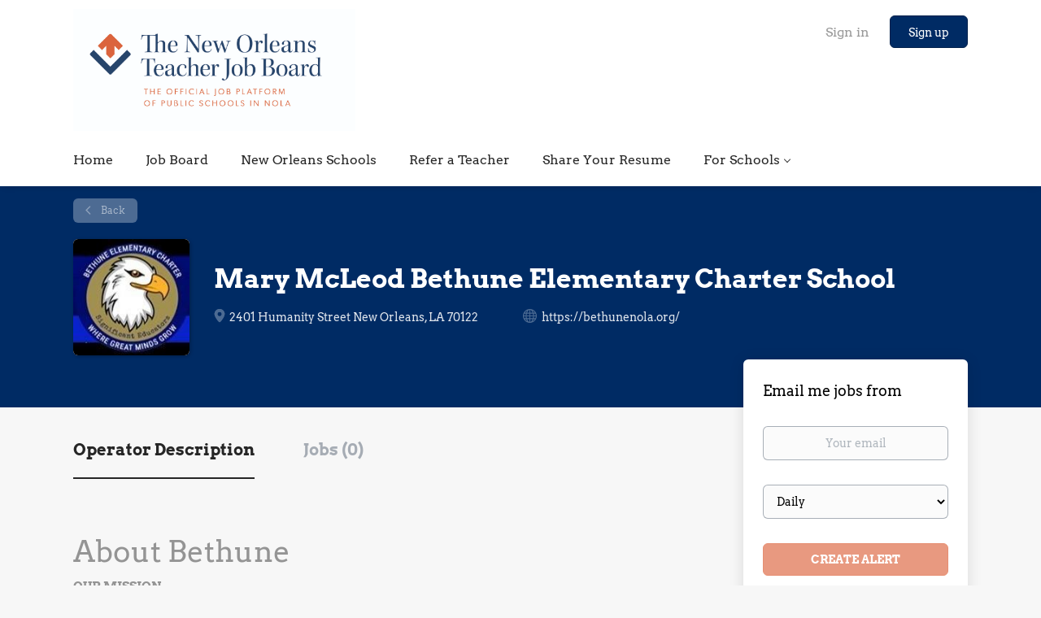

--- FILE ---
content_type: text/html;charset=utf-8
request_url: https://neworleansteacherjobboard.mysmartjobboard.com/company/54/mary-mcleod-bethune-elementary-charter-school/
body_size: 7471
content:
<!DOCTYPE html>
<html lang="en">
<head>
    <meta charset="utf-8">
    <meta http-equiv="X-UA-Compatible" content="IE=edge">
    <meta name="viewport" content="width=device-width, initial-scale=1">
    <!-- The above 3 meta tags *must* come first in the head; any other head content must come *after* these tags -->

    <meta name="keywords" content="">
    <meta name="description" content="Jobs at  on New Orleans Teacher Job Board">
    <meta name="viewport" content="width=device-width, height=device-height, initial-scale=1.0, target-densityDpi=device-dpi">
    <link rel="alternate" type="application/rss+xml" title="Jobs" href="https://neworleansteacherjobboard.mysmartjobboard.com/rss/">

    <title>Jobs at | New Orleans Teacher Job Board</title>

    <link href="https://cdn.smartjobboard.com/2025.09/templates/BootstrapDND/assets/styles.css" rel="stylesheet">

    <link href="https://neworleansteacherjobboard.mysmartjobboard.com/templates/BootstrapDND/assets/style/styles.css?v=1759913234.3521" rel="stylesheet" id="styles">

    <link rel="icon" href="https://neworleansteacherjobboard.mysmartjobboard.com/templates/BootstrapDND/assets/images/TNOTJB Icon.png" type="image/x-icon" />
<link href="https://cdn.smartjobboard.com/fonts/arvo/style.css" rel="stylesheet" type="text/css" media="print" onload="this.media='all'; this.onload=null;">
<link rel='canonical' href='https://neworleansteacherjobboard.mysmartjobboard.com/company/54/mary-mcleod-bethune-elementary-charter-school/'>
<meta property="og:type" content="article" />
<meta property="og:site_name" content="New Orleans Teacher Job Board" />
<meta property="og:url" content="https://neworleansteacherjobboard.mysmartjobboard.com/company/54/mary-mcleod-bethune-elementary-charter-school/" />
<meta property="og:title" content="Jobs at | New Orleans Teacher Job Board" />
<meta property="og:description" content="Jobs at  on New Orleans Teacher Job Board" />
<meta property="og:image" content="https://neworleansteacherjobboard.mysmartjobboard.com/files/pictures/Mary_Bethune_Elementary.jpg" />
<meta name="twitter:image" content="https://neworleansteacherjobboard.mysmartjobboard.com/files/pictures/Mary_Bethune_Elementary.jpg">
<meta property="og:image" content="https://neworleansteacherjobboard.mysmartjobboard.com/templates/BootstrapDND/assets/images/TNOTJB%20Icon.png" />
<meta property="og:image" content="https://neworleansteacherjobboard.mysmartjobboard.com/templates/BootstrapDND/assets/images/NSNO-NOTJB_logo-stacked-tag-2c-on-white.jpg" />
<script type="application/ld+json">{"@context":"https:\/\/schema.org","@type":"WebSite","url":"https:\/\/neworleansteacherjobboard.mysmartjobboard.com","image":"https:\/\/neworleansteacherjobboard.mysmartjobboard.com\/templates\/BootstrapDND\/assets\/images\/NSNO-NOTJB_logo-stacked-tag-2c-on-white.jpg","description":"","keywords":"","name":"New Orleans Teacher Job Board","potentialAction":{"@type":"SearchAction","target":"https:\/\/neworleansteacherjobboard.mysmartjobboard.com\/jobs\/?q={q}","query-input":"required name=q"}}</script>
            <!-- Global Site Tag (gtag.js) - Google Analytics -->
        <script async src="https://www.googletagmanager.com/gtag/js?id=UA-128369721-1"></script>
        <script>
            window.dataLayer = window.dataLayer || [];
            function gtag(){ dataLayer.push(arguments); }
            gtag('js', new Date());
                            gtag('config', 'UA-128369721-1', { 'anonymize_ip': true });
                                        gtag('config', 'UA-110320771-1', {
                    'anonymize_ip': true,
                    'dimension1': 'neworleansteacherjobboard.mysmartjobboard.com',
                    'dimension2': 'BootstrapDND'
                });
                    </script>
                <!-- Google Tag Manager -->
        <script>(function(w,d,s,l,i){w[l]=w[l]||[];w[l].push({'gtm.start':
            new Date().getTime(),event:'gtm.js'});var f=d.getElementsByTagName(s)[0],
                    j=d.createElement(s),dl=l!='dataLayer'?'&l='+l:'';j.async=true;j.src=
                    'https://www.googletagmanager.com/gtm.js?id='+i+dl;f.parentNode.insertBefore(j,f);
                    })(window,document,'script','dataLayer','GTM-W7ZG622');</script>
        <!-- End Google Tag Manager -->
        <!-- Google Tag Manager (noscript) -->
        <noscript><iframe src="https://www.googletagmanager.com/ns.html?id=GTM-W7ZG622"
                          height="0" width="0" style="display:none;visibility:hidden"></iframe></noscript>
        <!-- End Google Tag Manager (noscript) -->
        <script>
    </script>

<script>
window.dataLayer = window.dataLayer || [];
window.dataLayer.push({
    "logged_in": "no",
    "site_name": "neworleansteacherjobboard.mysmartjobboard.com",
    "page_type": "company_profile",
    "page_name": "Jobs at"
});</script>    <style type="text/css">.my-account-list .nav-pills li:nth-child(3) {
    display: none;
}
.listing-item__desc.listing-item__desc-job-seeker {
    display: none;
}</style>
    <script>
  document.addEventListener('DOMContentLoaded', function(){
	$('.logo__text.navbar-brand').attr('href', 'https://neworleansteacherjobboard.org/');
  });
</script>
</head>
<body>
    <nav class="navbar navbar-default">
	<div class="container container-fluid">
		<div class="logo navbar-header">
			<a class="logo__text navbar-brand" href="https://neworleansteacherjobboard.mysmartjobboard.com">
				<img src="https://neworleansteacherjobboard.mysmartjobboard.com/templates/BootstrapDND/assets/images/NSNO-NOTJB_logo-stacked-tag-2c-on-white.jpg" alt="New Orleans Teacher Job Board" />
			</a>
		</div>
		<div class="burger-button__wrapper burger-button__wrapper__js visible-sm visible-xs"
			 data-target="#navbar-collapse" data-toggle="collapse">
			<a href="#" aria-label="Navigation Menu"><div class="burger-button"></div></a>
		</div>
		<div class="collapse navbar-collapse" id="navbar-collapse">
			<div class="visible-sm visible-xs">
													<ul class="nav navbar-nav navbar-left">
            <li class="navbar__item ">
            <a class="navbar__link" href="https://neworleansteacherjobboard.org/" ><span>Home</span></a>
                    </li>
            <li class="navbar__item ">
            <a class="navbar__link" href="/jobs/" ><span>Job Board</span></a>
                    </li>
            <li class="navbar__item ">
            <a class="navbar__link" href="/companies/" ><span>New Orleans Schools</span></a>
                    </li>
            <li class="navbar__item ">
            <a class="navbar__link" href="/referral/" ><span>Refer a Teacher</span></a>
                    </li>
            <li class="navbar__item ">
            <a class="navbar__link" href="https://formstack.io/110EE" ><span>Share Your Resume</span></a>
                    </li>
            <li class="navbar__item  dropdown">
            <a class="navbar__link" href="/" ><span>For Schools</span></a>
                            <ul class="dropdown-menu">
                                            <li class="navbar__item ">
                            <a class="navbar__link" href="/resumes/" ><span>Candidate Database</span></a>
                        </li>
                                            <li class="navbar__item ">
                            <a class="navbar__link" href="/add-listing/?listing_type_id=Job" ><span>Post a Job</span></a>
                        </li>
                                    </ul>
                    </li>
    </ul>


				
			</div>
			<ul class="nav navbar-nav navbar-right">
									<li class="navbar__item navbar__item ">
						<a class="navbar__link navbar__login" href="https://neworleansteacherjobboard.mysmartjobboard.com/login/">Sign in</a>
					</li>
					<li class="navbar__item navbar__item__filled"><a class="navbar__link  btn__blue" href="https://neworleansteacherjobboard.mysmartjobboard.com/registration/">Sign up</a></li>
							</ul>
			<div class="visible-md visible-lg">
									<ul class="nav navbar-nav navbar-left">
            <li class="navbar__item ">
            <a class="navbar__link" href="https://neworleansteacherjobboard.org/" ><span>Home</span></a>
                    </li>
            <li class="navbar__item ">
            <a class="navbar__link" href="/jobs/" ><span>Job Board</span></a>
                    </li>
            <li class="navbar__item ">
            <a class="navbar__link" href="/companies/" ><span>New Orleans Schools</span></a>
                    </li>
            <li class="navbar__item ">
            <a class="navbar__link" href="/referral/" ><span>Refer a Teacher</span></a>
                    </li>
            <li class="navbar__item ">
            <a class="navbar__link" href="https://formstack.io/110EE" ><span>Share Your Resume</span></a>
                    </li>
            <li class="navbar__item  dropdown">
            <a class="navbar__link" href="/" ><span>For Schools</span></a>
                            <ul class="dropdown-menu">
                                            <li class="navbar__item ">
                            <a class="navbar__link" href="/resumes/" ><span>Candidate Database</span></a>
                        </li>
                                            <li class="navbar__item ">
                            <a class="navbar__link" href="/add-listing/?listing_type_id=Job" ><span>Post a Job</span></a>
                        </li>
                                    </ul>
                    </li>
    </ul>


				
			</div>
		</div>
	</div>
</nav>

<div id="apply-modal" class="modal fade" tabindex="-1">
	<div class="modal-dialog">
		<div class="modal-content">
			<div class="modal-header">
				<button type="button" class="close" data-dismiss="modal" aria-label="Close"></button>
				<h4 class="modal-title"></h4>
			</div>
			<div class="modal-body">
			</div>
		</div>
	</div>
</div>

                    
    <div class="page-row page-row-expanded">
        <div class="display-item">
            
    <div class="details-header company-profile" >
    <div class="container">
        <div class="results">
            <a href="javascript:history.back();"
               class="btn__back">
                Back            </a>
        </div>
                    <div class="media-left listing-item__logo">
                <div class="listing-item__logo--wrapper">
                    <img src="https://neworleansteacherjobboard.mysmartjobboard.com/files/pictures/Mary_Bethune_Elementary.jpg" border="0" alt="" class="featured-company__image"/>
                </div>
            </div>
                <div class="media-body">
            <h1 class="details-header__title">Mary McLeod Bethune Elementary Charter School</h1>
            <ul class="listing-item__info">
                                    <li class="listing-item__info--item listing-item__info--item-location">
                        2401 Humanity Street New Orleans, LA 70122
                    </li>
                                                    <li class="listing-item__info--item listing-item__info--item-website">
                        <a href="https://bethunenola.org/" target="_blank" aria-label="https://bethunenola.org/ (New Window)">
                            https://bethunenola.org/
                        </a>
                    </li>
                            </ul>
                                </div>
    </div>
</div>
<div class="container details-body details-body__company-profile">
    <div class="row">
        <div class="col-xs-12 details-body__left companies-jobs-list">
            <!-- Nav tabs -->
            <div class="company-profile-info__tabs-list">
                <ul class="nav nav-tabs company-profile-info__tabs-list--tabs" role="tablist">
                                        <li role="presentation" class="active">
                        <a href="#about-info" aria-controls="about-info" role="tab" data-toggle="tab">Operator Description</a>
                    </li>
                    <li role="presentation">
                        <a href="#all-vacancy" aria-controls="all-vacancy" role="tab" data-toggle="tab">Jobs (0)</a>
                    </li>
                </ul>
            </div>

            <!-- Tab panes -->
            <div class="tab-content">
                <div role="tabpanel" class="tab-pane fade in active" id="about-info">
                    <div class="profile__info">
                        <div class="profile__info__description content-text"><h1>About Bethune</h1>
<p><strong><u>OUR MISSION</u></strong></p>
<p>It is Bethune's mission to increase academic success by promoting educational development for&nbsp;<strong>ALL&nbsp;</strong>learners&nbsp;</p>
<p><strong><u>VISION</u></strong></p>
<p>Bethune&rsquo;s vision is to prepare students to become lifelong learners and productive citizens in a global society.</p>
<p><strong><u>RESPONSIBILITY AND ACCOUNTABILITY</u></strong></p>
<p>&nbsp;1)&nbsp;&nbsp;&nbsp;&nbsp;&nbsp;<strong><u>All students will learn</u></strong><u>.</u>&nbsp;&nbsp;Our students are capable of high academic achievement. Our educational team will maintain high academic standards for all students.</p>
<p>2)&nbsp;&nbsp;&nbsp;&nbsp;&nbsp;<strong><u>We are committed to teaching our students</u></strong><u>.</u>&nbsp;&nbsp;Everyone will maintain an environment that will foster high academic standards, positive reinforcement, and a high degree of professionalism for the benefit of our students.</p>
<p>3)&nbsp;&nbsp;&nbsp;&nbsp;&nbsp;<strong><u>We will create a safe and orderly learning environment.</u></strong>&nbsp;&nbsp;Students and faculty will be provided with a safe and orderly learning environment. Respect for education will be demonstrated by ALL.</p>
<p>4)&nbsp;&nbsp;&nbsp;&nbsp;&nbsp;<strong><u>We will collaborate to ensure student success</u></strong>.&nbsp;&nbsp;Our educational team will work together with our parents to develop structures that will enhance student achievement and increase their understanding of the larger world around them.</p></div>
                        <div class="profile__info__description content-text"></div>
                    </div>
                </div>
                <div role="tabpanel" class="tab-pane fade" id="all-vacancy">
                    <div class="companies-jobs-list">
                                                    <div class="search-results listing">
                                                                <button type="button" class="load-more btn btn__white hidden" data-backfilling="false" data-page="1">
                                    Load more                                </button>
                            </div>
                                            </div>
                </div>
            </div>
        </div>

        <div class="sidebar col-xs-10 profile col-xs-offset-1 col-sm-offset-0 pull-right">
    <div class="sidebar__content">
        <section class="main-sections main-sections__alert">
            <div class="alert__block alert__block-form">
                <div class="alert__block subscribe__description">
                                        <h3>Email me jobs from </h3>
                </div>
                <form action="https://neworleansteacherjobboard.mysmartjobboard.com/job-alerts/create/?company=54" method="post" id="create-alert" class="alert__form with-captcha">
                    <input type="hidden" name="action" value="save" />
                    <div class="alert__messages">
                    </div>
                    <div class="form-group alert__form__input" data-field="email">
                        <label for="alert-email" class="form-label sr-only">Your email</label>
                        <input id="alert-email" type="email" class="form-control" name="email" value="" placeholder="Your email">
                    </div>
                    <div class="form-group alert__form__input">
                        <label for="alert-frequency" class="form-label sr-only">Email frequency</label>
                        <select id="alert-frequency" class="form-control" name="email_frequency">
                            <option value="daily">Daily</option>
                            <option value="weekly">Weekly</option>
                            <option value="monthly">Monthly</option>
                        </select>
                    </div>
                    <div class="form-group alert__form__input text-center">
                        <input type="submit" name="save" value="Create alert" class="btn__submit-modal btn btn__orange btn__bold">
                    </div>
                </form>
            </div>
        </section>
    </div>
    </div>


    </div>
</div>

        </div>
    </div>

    <div class="page-row hidden-print">
    
    <div class="widgets__container editable-only     " data-name="footer">
            <div class="section" data-type="footer" data-name="Footer" >
    <footer class="footer">
        <div class="container">
                        <div>
<div>
<ul>
<li><a class="footer-nav__link" href="https://neworleansteacherjobboard.mysmartjobboard.com/">Home</a></li>
<li><a class="footer-nav__link" href="https://neworleansteacherjobboard.mysmartjobboard.com/contact/">Contact</a></li>
<li><a class="footer-nav__link" href="https://neworleansteacherjobboard.mysmartjobboard.com/about/">About Us </a></li>
<li><a class="footer-nav__link" href="https://neworleansteacherjobboard.mysmartjobboard.com/terms-of-use/">Terms &amp; Conditions</a></li>
</ul>
</div>
<div>
<ul>
<li>Employer</li>
<li><a class="footer-nav__link" href="https://neworleansteacherjobboard.mysmartjobboard.com/add-listing/?listing_type_id=Job">Post a Job</a></li>
<li><a class="footer-nav__link" href="https://neworleansteacherjobboard.mysmartjobboard.com/resumes/">Search Resumes</a></li>
<li><a class="footer-nav__link" href="https://neworleansteacherjobboard.mysmartjobboard.com/login/">Sign in</a></li>
</ul>
</div>
<div>
<ul>
<li>Job Seeker</li>
<li><a class="footer-nav__link" href="https://neworleansteacherjobboard.mysmartjobboard.com/jobs/">Find Jobs</a></li>
<li><a href="https://neworleansteacherjobboard.mysmartjobboard.com/resumedropcandidate">Share your Resume</a></li>
<li><a class="footer-nav__link" href="https://neworleansteacherjobboard.mysmartjobboard.com/login/">Sign in</a></li>
</ul>
</div>
<div>
<ul>
<li><a class="footer-nav__link footer-nav__link-social footer-nav__link-facebook" href="https://www.facebook.com/teachneworleans" target="_blank" rel="noopener noreferrer">Facebook</a></li>
<li><a class="footer-nav__link footer-nav__link-social footer-nav__link-twitter" href="https://twitter.com/teachneworleans?lang=en" target="_blank" rel="noopener noreferrer">Twitter</a></li>
<li><a class="footer-nav__link footer-nav__link-social footer-nav__link-instagram" href="https://www.instagram.com/teachneworleans/" target="_blank" rel="noopener noreferrer">Instagram</a></li>
<li><a class="footer-nav__link footer-nav__link-social footer-nav__link-in" href="https://www.linkedin.com/company/teach-new-orleans/" target="_blank" rel="noopener noreferrer">LinkedIn</a></li>
</ul>
</div>
</div>
<div>&copy; 2008-2026 Powered by <a title="Job Board Software, Script" href="https://www.smartjobboard.com" target="_blank" rel="noopener noreferrer">SmartJobBoard Job Board Software</a></div>        </div>
    </footer>
</div>

    </div>



</div>
    <script src="https://cdn.smartjobboard.com/2025.09/templates/BootstrapDND/assets/scripts.js"></script>

    <script>
        document.addEventListener("touchstart", function() { }, false);

        // Set global javascript value for page
        window.SJB_GlobalSiteUrl = 'https://neworleansteacherjobboard.mysmartjobboard.com';
        window.SJB_UserSiteUrl   = 'https://neworleansteacherjobboard.mysmartjobboard.com';

        $('.toggle--refine-search').on('click', function(e) {
            e.preventDefault();
            $(this).toggleClass('collapsed');
            $('.refine-search__wrapper').toggleClass('show');
        });
        $(document).ready(function () {
            if (window.location.hash == '#comments') {
                setTimeout(function () {
                    $('html, body').animate({
                        scrollTop: $("#disqus_thread").offset().top
                    }, 1500);
                    window.location.hash = '';
                }, 1000)
            }
            $('.blog__comment-link').on('click', function () {
                $('html, body').animate({
                    scrollTop: $("#disqus_thread").offset().top
                }, 300);
            });
            $('table').each(function() {
                $(this).wrap('<div class="table-responsive"/>')
            });
        })

    </script>

     <meta name="csrf-token" content="">                 <script>
                    $(document).ready(function() {
                        var recaptchaStarted = false;
                        function recaptchaLoad () {
                            if (!recaptchaStarted) {
                                recaptchaStarted = true;
                                $('body').append('<scr' + 'ipt src="https://www.google.com/recaptcha/api.js?onload=recaptchaOnLoad&render=explicit" async defer></scr' + 'ipt>')
                                $(window).off('scroll', recaptchaLoad);
                            }
                        }
                        $('.with-captcha :submit').each(function() {
                            if (!$(this).prop('disabled')) {
                                $(this).prop('disabled', true);
                                $(this).data('pre-captcha-disabled', true);
                            }
                        });
                        $('.with-captcha :input').keydown(recaptchaLoad);
                        setTimeout(recaptchaLoad, 5000);
                        $(window).on('scroll', recaptchaLoad);
                    });
                </script>            <script>
                var recaptchaLoaded = false;
                function recaptchaOnLoad() {
                    if (typeof captchaCompleted != 'undefined') {
                        return;
                    }
                    recaptchaLoaded = true;
                    $('.with-captcha').each(function() {
                        var form = $(this);
                        if (form.data('captcha-inited')) {
                            return true;
                        }
                        form.data('captcha-inited', true);
                        var recaptcha = $('<div class="recaptcha-container form-group"></div>');
                        form.find('input[type="submit"]')
                            .after(recaptcha);
                        recaptcha.uniqueId();
                        var id = grecaptcha.render(recaptcha.attr('id'), {
                            'sitekey': '6LcKwyAUAAAAANWAgSImC3RWxGe4Dz0A2qeuwwl3',
                            'size': 'invisible',
                            'badge': 'inline',
                            'hl': 'en',
                            'callback': function() {
                                form.data('captcha-triggered', true);
                                form.submit();
                            }
                        });
                
                        form.submit(function(e) {
                            if (!$(this).data('captcha-triggered')) {
                                e.preventDefault();
                                e.stopImmediatePropagation();
                                grecaptcha.execute(id);
                            }
                        });
                
                        var handlers = $._data(this, 'events')['submit'];
                        // take out the handler we just inserted from the end
                        var handler = handlers.pop();
                        // move it at the beginning
                        handlers.splice(0, 0, handler);
                        
                        $('.with-captcha :submit').each(function() {
                            if ($(this).prop('disabled') && $(this).data('pre-captcha-disabled')) {
                                $(this).prop('disabled', false);
                            }
                        });
                    });
                }
                
                function newRecaptchaForm() {
                    if (recaptchaLoaded) { // preventing node inserted before recaptcha load
                        recaptchaOnLoad();
                    }
                }
                const observer = new MutationObserver(newRecaptchaForm);
                observer.observe($('body').get(0), { childList: true, subtree: true });
            </script>     <script>
        $('#create-alert').submit(function(e) {
            var form = $(this);
            form.find('input[type="submit"]').prop('disabled', true);
            $('#create-alert').ajaxSubmit({
                url:  $('#create-alert').attr('action'),
                success: function(data) {
                    var response = $('<div>' + data + '</div>');
                    response.find('.field-error').each(function() {
                        $('#create-alert').find('.form-group[data-field="' + $(this).data('field') + '"]').addClass('field-error');
                    });
                    $('#create-alert .alert__messages').empty().append(response.find('.alert'));
                    if ($('#create-alert .alert-danger').length == 0) {
                        $('#create-alert').find('.form-control[name="email"]').text('').val('');
                        $('#create-alert').find('.btn').blur();
                    }
                },
                complete: function() {
                    form.find('input[type="submit"]').prop('disabled', false);
                }
            });
            e.preventDefault();
        });
    </script>
     <script>
        var listingPerPage = 20;

        $('#create-alert').submit(function(e) {
            var form = $(this);
            form.find('input[type="submit"]').prop('disabled', true);
            $('#create-alert').ajaxSubmit({
                url:  $('#create-alert').attr('action'),
                success: function(data) {
                    var response = $('<div>' + data + '</div>');
                    response.find('.field-error').each(function() {
                        $('#create-alert').find('.form-group[data-field="' + $(this).data('field') + '"]').addClass('field-error');
                    });
                    $('#create-alert .alert__messages').empty().append(response.find('.alert'));
                    if ($('#create-alert .alert-danger').length == 0) {
                        $('#create-alert').find('.form-control[name="email"]').text('').val('');
                        $('#create-alert').find('.btn').blur();
                    }
                },
                complete: function() {
                    form.find('input[type="submit"]').prop('disabled', false);
                }
            });
            e.preventDefault();
        });

                    $(document).ready(function() {
                $('.load-more').trigger('click');
            });
        

        $('.load-more').click(function() {
            var self = $(this);
            var page = parseInt(self.data('page')) + 1;
			var s = $('html').scrollTop();
			self.addClass('loading');
            if (self.data('backfilling')) {
                page = parseInt(self.data('backfilling-page')) + 1;
                self.data('backfilling-page', page);

				// request to listings providers
				$.get("https://neworleansteacherjobboard.mysmartjobboard.com/ajax/?action=request_for_listings&page=" + page, function(data) {
					if (data.length > 0) {
						$('.no-listings-found').hide();
					} else {
						self.prop('disabled', true);
						$('.no-listings-found').removeClass('hidden');
					}
					self.before(data);
					$('html').scrollTop(s);
					if ($('.listing_item__backfilling').length < listingPerPage) {
						self.hide();
					}
					self.removeClass('loading');
				});
				return;
			}

			$.get('?&page=' + page, function(data) {
								var listings = $(data).find('.listing-item');
				self.removeClass('loading');
				if (listings.length) {
					$('.listing-item').last().after(listings);
					$('html').scrollTop(s);
					self.data('page', page);
				}
				if (listings.length !== listingPerPage) {
					if ('') {
						self.data('backfilling', true);
						$('.load-more').click();
					} else {
						self.hide();
					}
				}
			});
		});

		
    </script>
     <script>
        $('.navbar__link').on('touchstart focus', function () {
            var i = $(this).parents('.navbar__item');
            var result = !(i.is('.dropdown') && !$(this).is('.hover')) || $(document).width() < 993;
            $('.navbar__link.hover').removeClass('hover');
            i.find('.navbar__link').addClass('hover');
            return result;
        });

        $(document).on('click', function (e) {
            var dropdown = $('.navbar__link.hover').closest('.navbar__item');

            if (!dropdown.is(e.target) && dropdown.has(e.target).length === 0) {
                dropdown.find('.navbar__link.hover').removeClass('hover');
            }
        });
    </script>
 	<script>
		$("#apply-modal")
			.on('show.bs.modal', function(event) {
				if (!$(event.target).is('#apply-modal')) return;
				var button = $(event.relatedTarget);
				var titleData = button.data('title');
				var self = $(this);
				var updateTiny = typeof tinyconfig != 'undefined';
				self.find('.modal-title').text(titleData);
				if (button.data('applied')) {
					self.find('.modal-body').html('<p class="alert alert-danger">' + "You already applied to this job" + '</p>');
					return;
				}
				$.get(button.data('href'), function(data) {
					if (typeof data == 'object') {
						window.location.href = data.redirect;
						return;
					}
					self.find('.modal-body').html(data);
					self.find('.form-control').first().focus().select();
					if (updateTiny) {
						setTimeout(function () {
							tinymce.remove();
							tinymce.init(tinyconfig);
						}, 0);
					}
				});
			})
			.on('shown.bs.modal', function() {
				$(this).find('.form-control').first().focus().select();
			});
	</script>
 
    
</body>
</html>


--- FILE ---
content_type: text/html;charset=utf-8
request_url: https://neworleansteacherjobboard.mysmartjobboard.com/company/54/mary-mcleod-bethune-elementary-charter-school/?&page=2
body_size: 2043
content:

    <div class="details-header company-profile" >
    <div class="container">
        <div class="results">
            <a href="javascript:history.back();"
               class="btn__back">
                Back            </a>
        </div>
                    <div class="media-left listing-item__logo">
                <div class="listing-item__logo--wrapper">
                    <img src="https://neworleansteacherjobboard.mysmartjobboard.com/files/pictures/Mary_Bethune_Elementary.jpg" border="0" alt="" class="featured-company__image"/>
                </div>
            </div>
                <div class="media-body">
            <h1 class="details-header__title">Mary McLeod Bethune Elementary Charter School</h1>
            <ul class="listing-item__info">
                                    <li class="listing-item__info--item listing-item__info--item-location">
                        2401 Humanity Street New Orleans, LA 70122
                    </li>
                                                    <li class="listing-item__info--item listing-item__info--item-website">
                        <a href="https://bethunenola.org/" target="_blank" aria-label="https://bethunenola.org/ (New Window)">
                            https://bethunenola.org/
                        </a>
                    </li>
                            </ul>
                                </div>
    </div>
</div>
<div class="container details-body details-body__company-profile">
    <div class="row">
        <div class="col-xs-12 details-body__left companies-jobs-list">
            <!-- Nav tabs -->
            <div class="company-profile-info__tabs-list">
                <ul class="nav nav-tabs company-profile-info__tabs-list--tabs" role="tablist">
                                        <li role="presentation" class="active">
                        <a href="#about-info" aria-controls="about-info" role="tab" data-toggle="tab">Operator Description</a>
                    </li>
                    <li role="presentation">
                        <a href="#all-vacancy" aria-controls="all-vacancy" role="tab" data-toggle="tab">Jobs (0)</a>
                    </li>
                </ul>
            </div>

            <!-- Tab panes -->
            <div class="tab-content">
                <div role="tabpanel" class="tab-pane fade in active" id="about-info">
                    <div class="profile__info">
                        <div class="profile__info__description content-text"><h1>About Bethune</h1>
<p><strong><u>OUR MISSION</u></strong></p>
<p>It is Bethune's mission to increase academic success by promoting educational development for&nbsp;<strong>ALL&nbsp;</strong>learners&nbsp;</p>
<p><strong><u>VISION</u></strong></p>
<p>Bethune&rsquo;s vision is to prepare students to become lifelong learners and productive citizens in a global society.</p>
<p><strong><u>RESPONSIBILITY AND ACCOUNTABILITY</u></strong></p>
<p>&nbsp;1)&nbsp;&nbsp;&nbsp;&nbsp;&nbsp;<strong><u>All students will learn</u></strong><u>.</u>&nbsp;&nbsp;Our students are capable of high academic achievement. Our educational team will maintain high academic standards for all students.</p>
<p>2)&nbsp;&nbsp;&nbsp;&nbsp;&nbsp;<strong><u>We are committed to teaching our students</u></strong><u>.</u>&nbsp;&nbsp;Everyone will maintain an environment that will foster high academic standards, positive reinforcement, and a high degree of professionalism for the benefit of our students.</p>
<p>3)&nbsp;&nbsp;&nbsp;&nbsp;&nbsp;<strong><u>We will create a safe and orderly learning environment.</u></strong>&nbsp;&nbsp;Students and faculty will be provided with a safe and orderly learning environment. Respect for education will be demonstrated by ALL.</p>
<p>4)&nbsp;&nbsp;&nbsp;&nbsp;&nbsp;<strong><u>We will collaborate to ensure student success</u></strong>.&nbsp;&nbsp;Our educational team will work together with our parents to develop structures that will enhance student achievement and increase their understanding of the larger world around them.</p></div>
                        <div class="profile__info__description content-text"></div>
                    </div>
                </div>
                <div role="tabpanel" class="tab-pane fade" id="all-vacancy">
                    <div class="companies-jobs-list">
                                                    <div class="search-results listing">
                                                                <button type="button" class="load-more btn btn__white hidden" data-backfilling="false" data-page="1">
                                    Load more                                </button>
                            </div>
                                            </div>
                </div>
            </div>
        </div>

        <div class="sidebar col-xs-10 profile col-xs-offset-1 col-sm-offset-0 pull-right">
    <div class="sidebar__content">
        <section class="main-sections main-sections__alert">
            <div class="alert__block alert__block-form">
                <div class="alert__block subscribe__description">
                                        <h3>Email me jobs from </h3>
                </div>
                <form action="https://neworleansteacherjobboard.mysmartjobboard.com/job-alerts/create/?company=54" method="post" id="create-alert" class="alert__form with-captcha">
                    <input type="hidden" name="action" value="save" />
                    <div class="alert__messages">
                    </div>
                    <div class="form-group alert__form__input" data-field="email">
                        <label for="alert-email" class="form-label sr-only">Your email</label>
                        <input id="alert-email" type="email" class="form-control" name="email" value="" placeholder="Your email">
                    </div>
                    <div class="form-group alert__form__input">
                        <label for="alert-frequency" class="form-label sr-only">Email frequency</label>
                        <select id="alert-frequency" class="form-control" name="email_frequency">
                            <option value="daily">Daily</option>
                            <option value="weekly">Weekly</option>
                            <option value="monthly">Monthly</option>
                        </select>
                    </div>
                    <div class="form-group alert__form__input text-center">
                        <input type="submit" name="save" value="Create alert" class="btn__submit-modal btn btn__orange btn__bold">
                    </div>
                </form>
            </div>
        </section>
    </div>
    </div>


    </div>
</div>


--- FILE ---
content_type: text/css
request_url: https://neworleansteacherjobboard.mysmartjobboard.com/templates/BootstrapDND/assets/style/styles.css?v=1759913234.3521
body_size: 28204
content:
@charset "UTF-8";
@keyframes loading-animation{from{transform:rotate(0deg)}to{transform:rotate(360deg)}}@-webkit-keyframes loading-animation{from{-webkit-transform:rotate(0deg)}to{-webkit-transform:rotate(360deg)}}@keyframes loading-animation{from{transform:rotate(0deg)}to{transform:rotate(360deg)}}@-webkit-keyframes loading-animation{from{-webkit-transform:rotate(0deg)}to{-webkit-transform:rotate(360deg)}}.btn,.social-registration__imis{font-weight:400;padding:9px 25px;border-radius:6px;min-width:150px;-webkit-transition:all 0.3s ease-in-out;-moz-transition:all 0.3s ease-in-out;-o-transition:all 0.3s ease-in-out;transition:all 0.3s ease-in-out}.btn:hover,.social-registration__imis:hover,.btn:focus,.social-registration__imis:focus,.btn:focus:active,.social-registration__imis:focus:active,.btn:active,.social-registration__imis:active{outline:none}.btn:active,.social-registration__imis:active,.btn:focus,.social-registration__imis:focus,.btn:active:focus,.social-registration__imis:active:focus{-moz-box-shadow:none;-ms-box-shadow:none;-webkit-box-shadow:none;box-shadow:none}.btn__orange,.social-registration__imis,.btn__danger{background:#dd633c;border-color:#d95226;color:#fff;text-transform:capitalize;padding:9px 25px}.btn__orange:hover,.social-registration__imis:hover,.btn__danger:hover{background:rgba(221, 99, 60, 0.7);color:#fff}.btn__orange:focus,.social-registration__imis:focus,.btn__orange:active:focus,.social-registration__imis:active:focus,.btn__danger:focus,.btn__danger:active:focus{color:#fff;background:#c44922}.btn__white{background:none;border-color:#b8b8b8;color:#000;-moz-box-shadow:none;-ms-box-shadow:none;-webkit-box-shadow:none;box-shadow:none}.btn__white:hover{border-color:rgba(184, 184, 184, 0.3);background:none;color:#000}.btn__white:active,.btn__white:focus,.btn__white:active:focus{background:rgba(166, 166, 166, 0.12);border:1px solid #6d6d6d;-moz-box-shadow:none;-ms-box-shadow:none;-webkit-box-shadow:none;box-shadow:none}.btn__blue{background:#002b64;border-color:#00204b;color:#fff}.btn__blue:hover{background:rgba(0, 43, 100, 0.7);color:#fff}.btn__blue:active,.btn__blue:focus,.btn__blue:active:focus{color:#fff;background:#001531;border-color:#001531;-moz-box-shadow:none;-ms-box-shadow:none;-webkit-box-shadow:none;box-shadow:none}.btn__yellow{background:#ffffff;color:#002b64;border-color:#f2f2f2}.btn__yellow:hover{background:rgba(255, 255, 255, 0.7)}.btn__yellow:active,.btn__yellow:focus,.btn__yellow:active:focus{color:#002b64;background:#e6e6e6;-moz-box-shadow:none;-ms-box-shadow:none;-webkit-box-shadow:none;box-shadow:none}.btn__bold,.social-registration__imis{font-weight:bold;text-transform:uppercase}.btn__location{background:#f1f1f1;padding:9px 24px 9px 12px;border-color:rgba(44, 62, 80, 0.4);border-left:none;color:#000;min-width:auto;font-weight:300}.btn__location[aria-expanded="true"]:before{-ms-transform:rotate(-45deg);-webkit-transform:rotate(-45deg);-moz-transform:rotate(-45deg);transform:rotate(-45deg);margin-top:-1px}.btn__location:hover,.btn__location:focus,.btn__location:active:focus{background:#f1f1f1 !important;color:#000 !important}.btn__location:before{border-style:solid;border-width:1px 1px 0 0;border-color:#969696;content:"";height:5px;width:5px;right:12px;position:absolute;top:50%;margin-top:-3px;-ms-transform:rotate(135deg);-webkit-transform:rotate(135deg);-moz-transform:rotate(135deg);transform:rotate(135deg)}.btn__apply-discount{position:absolute;bottom:0;right:0;padding:8px 25px;min-width:125px;max-height:38px;border-top-left-radius:0;border-bottom-left-radius:0}.add{margin-bottom:10px}.remove{position:relative;z-index:9}.remove:before{content:"";position:absolute;width:20px;height:21px;left:20px;top:50%;margin-top:-11px;background:url("../images/icon-remove.svg") no-repeat 0 0}@keyframes loading-animation{from{transform:rotate(0deg)}to{transform:rotate(360deg)}}@-webkit-keyframes loading-animation{from{-webkit-transform:rotate(0deg)}to{-webkit-transform:rotate(360deg)}}select.form-control{cursor:pointer;height:38px}.form-control{text-align:left;height:auto;padding:8px 12px;color:#000;font-weight:300;display:block;-webkit-box-shadow:none;-moz-box-shadow:none;-ms-box-shadow:none;box-shadow:none;-webkit-transition:border color 0.3s ease-in-out;-moz-transition:border color 0.3s ease-in-out;-o-transition:border color 0.3s ease-in-out;transition:border color 0.3s ease-in-out}.form-control#expiration_date[readonly]{background:#fbfbfb}.form-control.refine-radius{max-width:75%;cursor:pointer;margin-left:25px}@media (max-width:767px){.form-control.refine-radius{width:auto;min-width:250px}}.form-control::-webkit-input-placeholder{text-align:center;color:rgba(33, 52, 74, 0.34);font-weight:400;font-family:"Arvo", sans-serif}.form-control:-moz-placeholder{text-align:center;color:rgba(33, 52, 74, 0.34);font-weight:400;font-family:"Arvo", sans-serif}.form-control::-moz-placeholder{text-align:center;color:rgba(33, 52, 74, 0.34);font-weight:400;font-family:"Arvo", sans-serif}.form-control:-ms-input-placeholder{text-align:center;color:rgba(33, 52, 74, 0.34);font-weight:400;font-family:"Arvo", sans-serif}.form-control__textarea{min-height:140px}.form-control__centered{background:#fbfbfb;font-size:14px}.form-control__centered::-webkit-input-placeholder{text-align:center}.form-control__centered:-moz-placeholder{text-align:center}.form-control__centered::-moz-placeholder{text-align:center}.form-control__centered:-ms-input-placeholder{text-align:center}.form-control[disabled]{opacity:0.5}.form-control.disabled{background-color:#eee;cursor:pointer}.form-control[type=file]:focus,.form-control[type=checkbox]:focus,.form-control[type=radio]:focus{outline:none}.form-label{margin-bottom:0;font-weight:400;vertical-align:middle;font-size:14px;text-align:left;display:block}.grecaptcha-badge{margin:15px auto auto auto;position:absolute;left:-9999px;right:-9999px}.grecaptcha-badge:before,.grecaptcha-badge:after{clear:both}.recaptcha-container{transform:scale(0.65);height:60px;margin:0 !important;position:relative}.recaptcha-container:before,.recaptcha-container:after{clear:both}.form{max-width:700px;width:100%;margin:15px auto 0}.form:after,.form:before{content:"";display:table}.form:after{clear:both}.form#login-form .form-group__btns{margin-bottom:30px}.form.form__modal{background:#fff;padding:30px;border-radius:6px;margin:60px auto 80px;max-width:510px}@media (max-width:767px){.form.form__modal{margin:15px auto 35px}}.form.form__modal .title__primary{margin-bottom:30px}@media (max-width:767px){.form.form__modal .title__primary{margin-top:5px}}.form.form__modal .form--move-left{text-align:center}.form.form__modal .form--move-left .form-label{margin-bottom:0}.form.form__modal .form-group:last-child{margin-bottom:0}.form .instruction{position:absolute;left:25%;top:-22px}@media (max-width:767px){.form .instruction{left:29%}}@media (max-width:480px){.form .instruction{left:0;width:100%;text-align:center}}.form .form-group{margin-bottom:30px;position:relative;width:100%;clear:left;padding:0 15px}.form .form-group__btns{padding-top:15px;margin-bottom:75px;clear:both}.form .form-group__btns .btn,.form .form-group__btns .social-registration__imis{margin:0 10px 15px}.form .form-group__complex{background:#fff;padding:30px 20px 0;border-radius:6px}.form .form-group__linkedin div{display:flex;gap:15px;flex-direction:column;align-items:flex-start}@media (max-width:767px){.form .form-group__remove{text-align:center}}.form .form-group__add{position:absolute;bottom:-10px}@media (max-width:767px){.form .form-group__add{position:relative;padding-bottom:30px;text-align:center}}.form .form-group__add .add{padding-left:50px;position:relative}.form .form-group__add .add:before{content:"";position:absolute;width:20px;height:21px;left:20px;top:50%;margin-top:-9px;background:url("../images/add.svg") no-repeat 0 0}.form .form-group .title__secondary{text-transform:uppercase;font-weight:bold;margin-bottom:30px;margin-top:0}.form .form-group__half{width:50%;float:left;clear:none}@media (max-width:767px){.form .form-group__half:first-child{margin-bottom:30px}}@media (max-width:767px){.form .form-group__half{width:100%;float:none !important}}.form .form-group .form-group:last-child{margin-bottom:30px}.form .form-group .complex{margin-bottom:30px;border-bottom:1px solid rgba(216, 216, 216, 0.7)}.form .form-group .complex-wrapper{padding-bottom:35px}@media (max-width:767px){.form .form-group .complex-wrapper{padding-bottom:25px}}@media (min-width:767px){.form .form-group .complex-wrapper>.complex:only-of-type{margin-bottom:35px !important}}.form .form-group .complex:last-child{padding-bottom:0;margin-bottom:-35px;border-bottom:none;margin-top:15px}@media (max-width:767px){.form .form-group .complex:last-child{margin-top:0}}.form .form-group .complex:last-child .form-group:last-child{padding-bottom:0}.form .form-group .checkbox-field{padding-right:5px}.form .form-group .checkbox-field input[type=checkbox]{margin:0;vertical-align:middle}.form .form-group.form-group__terms{margin-bottom:20px !important}@media (max-width:480px){.form .form-group.form-group__terms{margin-bottom:10px}}.form#registr-form .form-group,.form.edit-profile .form-group,.form#editListingForm .form-group,.form#add-listing-form .form-group{margin-bottom:40px}.form .form-control[disabled]{opacity:1}.form .form-label{display:inline-block;width:100%;vertical-align:middle;margin-bottom:5px}.form .form-label[for="keep"]{width:auto}.form .form-label.form-label__access-type{margin-bottom:30px}.form .form-label.checkbox-label{display:inline-block}.form .form-label.form-label__error{color:#ff2e2e}.form--move-left[type=checkbox],.form .form-control[type=checkbox]{width:auto}@media (max-width:480px){.form--move-left,.form .form-control{width:100%}}.form .form--move-left{vertical-align:middle}.form .form--move-left .form-label{display:inline-block}.form .form--move-left.profile-logo{vertical-align:top}.form .form--move-left.profile-logo img{width:150px}.form .form--move-left.profile-logo .preloader-logo img{width:16px}.form .ui-multiselect{max-width:100%;min-height:36px;padding:8px 30px 8px 15px;font-weight:300;font-size:14px;font-family:"Arvo", sans-serif;width:100% !important;text-transform:capitalize;position:relative}.form .ui-multiselect .ui-icon{position:absolute;border-style:solid;border-width:1px 1px 0 0;height:6px;width:6px;right:15px;top:18px;margin-top:-6px;-ms-transform:rotate(135deg);-moz-transform:rotate(135deg);-webkit-transform:rotate(135deg);transform:rotate(135deg)}.form .ui-multiselect:focus,.form .ui-multiselect.ui-state-active{-webkit-box-shadow:inset 0 1px 1px rgba(0, 0, 0, 0.075), 0 0 8px rgba(102, 175, 233, 0.6);box-shadow:inset 0 1px 1px rgba(0, 0, 0, 0.075), 0 0 8px rgba(102, 175, 233, 0.6);border-color:#66afe9;outline:0}.form.registration-choose p{text-align:center}.form.registration-choose .registration-choose__groups{text-align:center}.form.registration-choose .registration-choose__groups a{margin:10px 20px}.form.registration-choose .registration-choose__groups .jobseeker-group:before{content:"";background:url("../images/icon-jobseeker.svg") no-repeat;display:block;width:30px;height:30px;background-size:contain;vertical-align:bottom;margin:3px auto 10px}.form.registration-choose .registration-choose__groups .employer-group:before{content:"";background:url("../images/icon-employer.svg") no-repeat;display:block;width:30px;height:30px;background-size:contain;vertical-align:bottom;margin:3px auto 10px}@media (max-width:992px){.form .salary-range{margin-bottom:30px}}@media (min-width:992px){.form .salary-range__from{padding-right:0}.form .salary-range__to{padding-left:0}.form .salary-range__sep{padding-top:10px}.form .salary-range__from,.form .salary-range__to{width:45%}}@media (max-width:992px){.form .salary-range__sep{padding:5px 0}}.form .salary-range__from span,.form .salary-range__to span{color:#A5AEB6}.form .salary-range .col-md-1{padding-left:0;padding-right:0;text-align:center}.form .salary-range .input-group-addon{border-color:rgba(44, 62, 80, 0.4)}.form .required-dot:before{content:"*"}.form .field-error .form-label,.form .field-error a,.alert__form .field-error .form-label,.alert__form .field-error a{color:#ff2e2e}.form .field-error .form-control,.form .field-error .ui-multiselect,.alert__form .field-error .form-control,.alert__form .field-error .ui-multiselect{border-color:#ff2e2e}.form .field-error .form-control:focus,.form .field-error .form-control.ui-state-active,.form .field-error .ui-multiselect:focus,.form .field-error .ui-multiselect.ui-state-active,.alert__form .field-error .form-control:focus,.alert__form .field-error .form-control.ui-state-active,.alert__form .field-error .ui-multiselect:focus,.alert__form .field-error .ui-multiselect.ui-state-active{box-shadow:inset 0 1px 1px rgba(0, 0, 0, 0.075), 0 0 8px rgba(233, 102, 102, 0.6)}.modal-body #login-form{margin:0}.job-preview__btns{margin-top:45px}@media (max-width:767px){.job-preview__btns{text-align:center}}@media (max-width:767px){.job-preview__btns .btn,.job-preview__btns .social-registration__imis{margin:0 15px}}@media (min-width:767px){.job-preview__btns .btn:not(:last-child),.job-preview__btns .social-registration__imis:not(:last-child){margin:0 15px 0 0}}.ui-datepicker-trigger{position:absolute;right:30px;top:36px;cursor:pointer}.datepicker{z-index:10001 !important}.form-group textarea{max-width:100%}.tox.tox-tinymce{border:1px solid rgba(44, 62, 80, 0.4);border-radius:6px}.tox.tox-tinymce .tox-toolbar__primary,.tox.tox-tinymce .tox-editor-header{background-color:#fbfbfb !important}.tox.tox-tinymce .tox-tbtn svg{fill:rgba(0, 0, 0, 0.5)}.tox.tox-tinymce .tox-statusbar{border:none;position:absolute;bottom:0;right:0;background:transparent}.tox.tox-tinymce .tox-statusbar__text-container{display:none}.password-recovery__description{color:rgba(0, 0, 0, 0.4);line-height:24px}.ui-datepicker{padding:0;font-family:"Arvo", sans-serif;-ms-box-shadow:0 2px 18px rgba(0, 0, 0, 0.12);-moz-box-shadow:0 2px 18px rgba(0, 0, 0, 0.12);-webkit-box-shadow:0 2px 18px rgba(0, 0, 0, 0.12);box-shadow:0 2px 18px rgba(0, 0, 0, 0.12)}.ui-datepicker .ui-datepicker-header{border-bottom-left-radius:0;border-bottom-right-radius:0;background:#fff;border:none;border-bottom:1px solid rgba(44, 62, 80, 0.4)}.ui-datepicker .ui-datepicker-title select{background:#fbfbfb;border-color:rgba(44, 62, 80, 0.4);border-radius:6px;font-family:"Arvo", sans-serif !important;font-weight:300;font-size:16px;padding-left:5px;min-height:28px;cursor:pointer}.ui-datepicker .ui-datepicker-title select:first-child{margin-right:10px}.ui-datepicker .ui-datepicker-title select:focus{outline:none}.ui-datepicker .ui-datepicker-next,.ui-datepicker .ui-datepicker-prev{top:4px;border:1px solid #b8b8b8;cursor:pointer;height:28px;-webkit-transition:all 0.3s ease-in-out;-moz-transition:all 0.3s ease-in-out;-o-transition:all 0.3s ease-in-out;transition:all 0.3s ease-in-out}.ui-datepicker .ui-datepicker-next:hover,.ui-datepicker .ui-datepicker-prev:hover{border-color:rgba(184, 184, 184, 0.3);background:none}.ui-datepicker .ui-datepicker-next:before,.ui-datepicker .ui-datepicker-prev:before{content:"";position:absolute;border-style:solid;border-width:1px 1px 0 0;height:6px;width:6px;top:50%;left:50%;margin-top:-4px}.ui-datepicker .ui-datepicker-next:before{-ms-transform:rotate(45deg);-webkit-transform:rotate(45deg);-moz-transform:rotate(45deg);transform:rotate(45deg);margin-left:-4px}.ui-datepicker .ui-datepicker-prev:before{-ms-transform:rotate(-135deg);-webkit-transform:rotate(-135deg);-moz-transform:rotate(-135deg);transform:rotate(-135deg);margin-left:-2px}.ui-datepicker .ui-datepicker-prev-hover{left:2px}.ui-datepicker .ui-datepicker-next-hover{right:2px}.ui-datepicker .ui-state-default{border-color:transparent;width:35px;height:35px;padding:0;line-height:35px;text-align:center}.ui-datepicker .ui-state-default:hover,.ui-datepicker .ui-state-default.ui-state-active{border-color:rgba(44, 62, 80, 0.4)}.ui-datepicker .ui-state-default,.ui-datepicker .ui-widget-content .ui-state-default,.ui-datepicker .ui-widget-header .ui-state-default{background:#eee}.ui-multiselect-menu{font-family:"Arvo", sans-serif}.ui-multiselect-menu .ui-widget-header{display:none !important}.ui-multiselect-menu .ui-corner-all{font-weight:normal;cursor:pointer;margin-bottom:0}.ui-multiselect-menu .ui-corner-all input{outline:none}.ui-multiselect-menu .ui-state-hover{background:none;border:1px solid transparent;font-weight:500}.btn.btn-progress,.btn-progress.social-registration__imis{position:relative}.btn.btn-progress:after,.btn-progress.social-registration__imis:after{content:"";display:inline-block;position:absolute;background:transparent;border:1px solid #fff;border-top-color:transparent;border-bottom-color:transparent;border-radius:50%;box-sizing:border-box;top:50%;left:50%;margin-top:-12px;margin-left:-12px;width:24px;height:24px;-webkit-animation:ld 1s ease-in-out infinite;-moz-animation:ld 1s ease-in-out infinite;-o-animation:ld 1s ease-in-out infinite;animation:ld 1s ease-in-out infinite}.btn.btn-progress span,.btn-progress.social-registration__imis span{opacity:0.1}@-webkit-keyframes ld{0%{transform:rotate(0deg) scale(1)}50%{transform:rotate(180deg) scale(1.1)}100%{transform:rotate(360deg) scale(1)}}@-moz-keyframes ld{0%{transform:rotate(0deg) scale(1)}50%{transform:rotate(180deg) scale(1.1)}100%{transform:rotate(360deg) scale(1)}}@-o-keyframes ld{0%{transform:rotate(0deg) scale(1)}50%{transform:rotate(180deg) scale(1.1)}100%{transform:rotate(360deg) scale(1)}}@keyframes ld{0%{transform:rotate(0deg) scale(1)}50%{transform:rotate(180deg) scale(1.1)}100%{transform:rotate(360deg) scale(1)}}.ui-autocomplete{border-radius:2px;border-top:1px solid #d9d9d9;font-family:inherit;font-size:1em !important;box-shadow:0 2px 6px rgba(0, 0, 0, 0.3)}.ui-autocomplete .ui-menu-item-wrapper{border:none !important;padding:3px 1em 5px 0.4em;display:inline-block;background:none}.ui-autocomplete .ui-state-active{margin:auto !important;border:none;color:#002b64 !important}.ui-autocomplete.google-autocomplete:after{content:"";padding:1px 1px 1px 0;height:16px;text-align:right;display:block;background:url(https://maps.gstatic.com/mapfiles/api-3/images/powered-by-google-on-white3.png) no-repeat right;background-size:120px 14px}.ui-autocomplete.google-autocomplete .ui-menu-item:before{width:14px;height:17px;content:"";display:inline-block;position:relative;top:5px;background:url("../images/icon-marker.svg") no-repeat;margin-left:7px;background-size:contain}.ui-autocomplete .ui-menu-item{border-top:1px solid #e6e6e6 !important;padding:0}.ui-autocomplete .ui-menu-item:hover{background-color:#fafafa}.ui-autocomplete a{text-decoration:none;vertical-align:middle}label.form-label[for="comments"]{width:auto;margin-right:15px}.cover-letter-label{display:flex;align-items:center;align-content:center;flex-wrap:wrap;margin-bottom:5px;gap:5px}.cover-letter-label label{margin-bottom:0 !important;flex-grow:1}.cover-letter-ai{display:flex;align-items:center;flex-wrap:nowrap;flex-basis:0;flex-grow:1}.cover-letter-ai a{white-space:nowrap;display:flex;align-items:center;justify-content:center;flex-grow:1;background-color:#fff;color:#002b64}.cover-letter-ai a:hover .cover-letter-magic{background-color:#fff}.cover-letter-magic{content:"";-webkit-mask:url("../../../assets/magic.svg") no-repeat 0 0;mask:url("../../../assets/magic.svg") no-repeat 0 0;background-color:#002b64;width:24px;height:24px;display:inline-block;margin-right:10px;-webkit-transition:all 0.3s ease-in-out;-moz-transition:all 0.3s ease-in-out;-o-transition:all 0.3s ease-in-out;transition:all 0.3s ease-in-out}.cover-letter-help{content:"";background-image:url("../../../assets/info.svg");width:24px;height:24px;display:inline-block;margin-left:10px}.switchery{opacity:0.5;box-shadow:#002b64 0 0 0 0 inset !important;border-color:#002b64 !important;background-color:#002b64 !important}.switchery-on{opacity:1}.profile-matches-help{content:"";-webkit-mask:url("../../../assets/info.svg") no-repeat 0 1px;mask:url("../../../assets/info.svg") no-repeat 0 1px;background-color:#002b64 !important;-webkit-mask-size:15px;mask-size:15px;width:15px;height:15px;display:inline-block;margin-left:5px;-webkit-transition:all 0.2s ease-in-out;-moz-transition:all 0.2s ease-in-out;-o-transition:all 0.2s ease-in-out;transition:all 0.2s ease-in-out}.profile-matches-help:hover{background-color:#dd633c}@media (max-width:767px){.cover-letter-label label{width:100% !important}.cover-letter-label a{flex-grow:1}.cover-letter-label .cover-letter-help{width:50px;height:50px;background-size:cover}}.candidate-match{border:1px solid #EBECF1;border-radius:3px;margin-bottom:60px;position:relative;-webkit-transition:height 0.2s ease-in;-moz-transition:height 0.2s ease-in;-o-transition:height 0.2s ease-in;transition:height 0.2s ease-in}.candidate-match__top{display:flex;align-items:center;font-size:16px;font-weight:600;color:#000;padding:10px 15px}.candidate-match__top:active,.candidate-match__top:focus,.candidate-match__top:hover{color:#000;text-decoration:none}.candidate-match__top-arrow{width:20px}.candidate-match__top-arrow:before{content:"";background:url("../../../assets/icon-select.svg") no-repeat no-repeat;background-size:contain;width:21px;height:14px;margin-top:-5px;position:absolute;right:30px;cursor:pointer;transform:rotate(180deg)}.candidate-match__top .single-chart{position:relative;width:49px;height:49px;justify-content:space-around;flex-shrink:0;display:inline-block;margin:5px 10px 5px 20px;font-size:14px}.candidate-match__preloader{margin:0;position:relative}.candidate-match__preloader::before{content:"";width:49px;height:49px;background-image:url("../../../assets/magic-preloader.svg");background-size:contain;background-repeat:no-repeat;flex-shrink:0;display:inline-block;margin:5px 10px 5px 20px}.candidate-match__preloader::after{content:"";width:22px;height:22px;background-image:url("[data-uri]");background-size:contain;background-repeat:no-repeat;display:inline-block;position:absolute;margin:5px 10px 5px 35px;left:13px}.candidate-match__breakdown{border-top:1px solid #EBECF1;padding-top:5px;margin:0 15px}.candidate-match__breakdown-line{display:flex;margin-top:10px}.candidate-match__breakdown-line>div{width:50%}.candidate-match__breakdown-line:first-of-type{margin-bottom:30px}.candidate-match__breakdown-item{display:flex;align-items:center}.candidate-match__breakdown-item>span{min-width:45px;font-weight:700}.candidate-match__inner{margin:15px}.candidate-match__bar{background-color:#EBECF1;border-radius:2px;height:5px;display:inline-block;position:relative;flex-grow:1;margin-right:20%}.candidate-match__bar span{display:inline-block;height:5px;border-radius:3px;position:absolute}.candidate-match__info{background-color:#F6F7FB;display:flex;padding:10px;color:#666D70}.candidate-match__info::before{content:"";height:20px;min-width:20px;background-image:url(../../../assets/info.svg);background-size:cover;margin-right:10px;margin-top:2px}.candidate-match__collapsed{padding:0}.candidate-match__collapsed>:not(.candidate-match__top){display:none}.candidate-match__collapsed .candidate-match__top{margin-bottom:0}.candidate-match__collapsed .candidate-match__top-arrow:before{transform:none}@media (max-width:767px){.candidate-match .candidate-match__breakdown{margin-bottom:25px;padding-bottom:10px}.candidate-match .candidate-match__breakdown-item{margin-top:5px}.candidate-match .candidate-match__breakdown-line{flex-direction:column;gap:20px}.candidate-match .candidate-match__breakdown-line:first-of-type{margin-bottom:20px}.candidate-match .candidate-match__breakdown-line>div{width:100%}}@keyframes loading-animation{from{transform:rotate(0deg)}to{transform:rotate(360deg)}}@-webkit-keyframes loading-animation{from{-webkit-transform:rotate(0deg)}to{-webkit-transform:rotate(360deg)}}.title__primary{color:#000;font-weight:bold;padding-left:30px;padding-right:30px;word-break:break-word}@media (max-width:767px){.title__primary{padding-left:15px;padding-right:15px}}.title__primary-big{font-size:32px;line-height:46px}.title__primary-small{font-size:20px;line-height:30px}.title__secondary{font-size:20px;color:#000;margin-top:50px}.title__centered{text-align:center;text-transform:uppercase}.title__bordered{border-bottom:1px solid rgba(216, 216, 216, 0.7);padding-bottom:25px;margin-bottom:45px}.title__margin{padding-bottom:25px}@keyframes loading-animation{from{transform:rotate(0deg)}to{transform:rotate(360deg)}}@-webkit-keyframes loading-animation{from{-webkit-transform:rotate(0deg)}to{-webkit-transform:rotate(360deg)}}@media (max-width:767px){.listing__featured .container,.listing__latest .container{padding:0 10px}}.listing__title{text-align:center}.listing .btn__view-details{color:#000;border:1px solid rgba(184, 184, 184, 0.3);padding:0 21px;height:40px;line-height:40px;border-radius:6px;-webkit-transition:all 0.2s ease-in;-moz-transition:all 0.2s ease-in;-o-transition:all 0.2s ease-in;transition:all 0.2s ease-in}.listing .btn__view-details:hover{background:#fff;color:#dd633c;border:1px solid #dd633c}@media (min-width:992px){.listing-item__blog{width:85%;margin:0 auto 20px}}@media (max-width:992px){.listing-item__blog .listing-item__desc{padding-left:0 !important}}@media (min-width:992px){.blog-with-categories .listing-item__blog{width:100%}}.blog-with-categories .refine-search__item{margin-left:0}.blog-with-categories .refine-search .badge:after{display:none}.job-seeker__image{width:125px;height:125px;border-radius:50%;overflow:hidden;margin:0 auto 25px}.job-seeker__image .profile__image{border-radius:50%;height:100%;width:100%;overflow:hidden;position:relative;display:block;background-size:cover;background-repeat:no-repeat;background-position:center}.listing-item{min-height:104px;background-color:#fff;box-shadow:none;position:relative;text-align:left;-webkit-transition:box-shadow 0.2s ease-in;-moz-transition:box-shadow 0.2s ease-in;-o-transition:box-shadow 0.2s ease-in;transition:box-shadow 0.2s ease-in}.listing-item:last-child{margin-bottom:0}.listing-item:hover{-webkit-box-shadow:0 2px 14px 0 rgba(0, 0, 0, 0.08);-ms-box-shadow:0 2px 14px 0 rgba(0, 0, 0, 0.08);-moz-box-shadow:0 2px 14px 0 rgba(0, 0, 0, 0.08);box-shadow:0 2px 14px 0 rgba(0, 0, 0, 0.08)}@media (max-width:767px){.listing-item{padding:19px 15px}}.listing-item__companies .listing-item__desc{padding-left:0}.listing-item__applies,.listing-item__views{font-weight:500;color:rgba(62, 62, 62, 0.3);display:inline-block}.listing-item__views{display:inline-block;padding:0 10px 0 0}.listing-item__applies{padding:0 0 0 10px;border-left:1px solid #ebebeb}@media (max-width:767px){.listing-item__applies{border:none}}@media (min-width:767px){.listing-item__no-logo .media-body{padding-left:21px}}.listing-item__jobs-count{border:1px solid rgba(225, 225, 225, 0.6);color:#000;border-radius:6px;padding:10px 40px;white-space:nowrap;min-width:120px}.listing-item__logo{vertical-align:middle;min-width:150px;width:150px;text-align:center;position:relative}.listing-item__logo--wrapper{display:inline-block;width:auto;margin:0 auto;background:#fff;-webkit-box-shadow:0 2px 14px 0 rgba(0, 0, 0, 0.08);-ms-box-shadow:0 2px 14px 0 rgba(0, 0, 0, 0.08);-moz-box-shadow:0 2px 14px 0 rgba(0, 0, 0, 0.08);box-shadow:0 2px 14px 0 rgba(0, 0, 0, 0.08)}@media (max-width:992px){.listing-item__logo{min-width:170px;width:170px}}.listing-item__logo.listing-item__resumes{min-width:125px;width:125px;padding-right:21px}@media (max-width:767px){.listing-item__logo{display:none}}.listing-item__logo .media-object:not(.profile__img){max-width:125px;max-height:125px;margin-right:15px;display:inline-block}.listing-item .listing-item__resumes .listing-item__info--item{margin-bottom:4px}.listing-item .listing-item__resumes .job-seeker__image{margin:0;text-align:left}.listing-item .media-right{vertical-align:top;padding-right:21px;min-width:110px;padding-top:2px}@media (max-width:767px){.listing-item .media-right{padding-right:0}}.listing-item__score .media-right{padding-right:0;text-align:center;vertical-align:middle}.listing-item__score .media-right .single-chart{margin:0 auto}.listing-item__employment-type{white-space:nowrap;margin-bottom:5px;font-size:12px}.listing-item__date{margin-bottom:5px;font-size:14px;white-space:nowrap}@media (max-width:767px){.listing-item__date{font-size:14px}}.listing-item__title{font-weight:bold;font-size:18px;margin-bottom:8px;position:relative}@media (max-width:767px){.listing-item__title{font-size:16px}}.listing-item__title a{color:#002b64;margin-top:5px;word-break:break-word}.listing-item__title .hidden-xs{position:absolute;right:20px;top:4px}.listing-item__info--item{position:relative;padding-right:25px;margin:0 25px 0 0;font-weight:500;display:inline-block}@media (max-width:430px){.listing-item__info--item{padding-right:0}}@media (max-width:767px){.listing-item__info--item{font-size:14px;word-wrap:break-word;word-break:break-word}}.listing-item__info--item:last-child{padding-right:0;margin-right:0}.listing-item__info--item:before{content:"";display:inline-block;width:19px;height:17px;position:relative;top:2px;background-size:19px 17px;background-repeat:no-repeat;margin-right:2px}.listing-item__info--item-location a{text-decoration:underline;text-decoration-style:dashed}.listing-item__info--item-location a:hover{text-decoration:underline;text-decoration-style:solid}.listing-item__info--status{border-right:1px solid #ebebeb;padding-right:10px;margin-right:10px}.listing-item__info--status:after{border:none !important}.listing-item__info--status:before{display:none}.listing-item__info--status-active{color:#83ca4e}.listing-item__info--status-pending{color:#ff6a50}.listing-item__desc,.listing-item .field-type--text{max-height:44px}.listing-item__desc,.listing-item__fields,.listing-item .field-type--text{text-overflow:ellipsis;margin-top:8px;padding-right:21px;line-height:24px;margin-bottom:6px;overflow:hidden;max-width:700px;word-break:break-word}@media (max-width:992px){.listing-item__desc,.listing-item__fields,.listing-item .field-type--text{overflow:hidden;max-width:auto}}.listing-item__desc.listing-item__desc-job-seeker,.listing-item__desc-job-seeker .listing-item__desc,.listing-item__fields.listing-item__desc-job-seeker,.listing-item__desc-job-seeker .listing-item__fields,.listing-item .field-type--text.listing-item__desc-job-seeker,.listing-item__desc-job-seeker .listing-item .field-type--text{padding-left:0}@media (max-width:767px){.listing-item__desc,.listing-item__fields,.listing-item .field-type--text{padding-left:0}}.listing-item__desc strong,.listing-item__fields strong,.listing-item .field-type--text strong{font-weight:500;color:#3e3e3e;white-space:nowrap}.listing-item__desc strong:after,.listing-item__fields strong:after,.listing-item .field-type--text strong:after{content:" "}.listing-item__desc td:first-child,.listing-item__fields td:first-child,.listing-item .field-type--text td:first-child{vertical-align:top}.listing-item__desc td:last-child,.listing-item__fields td:last-child,.listing-item .field-type--text td:last-child{width:100%}.listing-item__desc .table-responsive,.listing-item__fields .table-responsive,.listing-item .field-type--text .table-responsive{margin:0}.listing-item .field-type--multilist .job-type__value{border-color:#3e3e3e;border-width:1px;color:#3e3e3e;margin-top:8px}.listing-item .field-type--text{margin:0 0 6px;padding:0}.backfilling__from,.backfilling__from:hover{color:rgba(0, 0, 0, 0.4)}.backfilling__from a,.backfilling__from:hover a{color:rgba(0, 0, 0, 0.4)}.load-more[disabled],.load-more{display:block;margin:0 auto;opacity:1;height:40px;line-height:40px;border-radius:6px;padding:0 26px;width:100%;max-width:228px;position:relative;-webkit-transition:all 0.3s ease-in-out;-moz-transition:all 0.3s ease-in-out;-o-transition:all 0.3s ease-in-out;transition:all 0.3s ease-in-out}.load-more[disabled].loading:before,.load-more[disabled].loading:after,.load-more.loading:before,.load-more.loading:after{position:absolute}.load-more[disabled].loading:after,.load-more.loading:after{margin-top:-15px}.load-more[disabled].loading:before,.load-more.loading:before{border-radius:6px}.load-more__companies[disabled],.load-more__companies{margin:15px auto 0}.view-all{background:#fff;padding:30px 0 70px}@media (min-width:992px){.view-all.with-banner{padding:30px 135px 70px 15px}}.view-all__btn{width:210px;height:50px;border:1px solid rgba(66, 81, 97, 0.1);border-radius:6px;line-height:50px;color:#2d3e50;padding:0;-webkit-transition:all 0.2s ease-in;-moz-transition:all 0.2s ease-in;-o-transition:all 0.2s ease-in;transition:all 0.2s ease-in}.view-all__btn:hover:not(disabled){border:1px solid rgba(66, 81, 97, 0.2);-webkit-box-shadow:0 2px 14px 0 rgba(0, 0, 0, 0.08);-ms-box-shadow:0 2px 14px 0 rgba(0, 0, 0, 0.08);-moz-box-shadow:0 2px 14px 0 rgba(0, 0, 0, 0.08);box-shadow:0 2px 14px 0 rgba(0, 0, 0, 0.08)}:not(.my-listings)>.listing-item__jobs .listing-item__info,.search-results:not(.my-account-listings) .listing-item__info{display:table}:not(.my-listings)>.listing-item__jobs .listing-item__info--item-company,:not(.my-listings)>.listing-item__jobs .listing-item__info--item-location,.search-results:not(.my-account-listings) .listing-item__info--item-company,.search-results:not(.my-account-listings) .listing-item__info--item-location{display:inline-block}:not(.my-listings)>.listing-item__jobs .media-right,.search-results:not(.my-account-listings) .media-right{display:inline-block;float:right;position:relative}@media (min-width:768px){:not(.my-listings)>.listing-item__jobs .media-right,.search-results:not(.my-account-listings) .media-right{padding-left:50px;min-width:150px}}.search-results__small{padding:0 15px}@media (min-width:992px){.search-results__small{margin:0 auto}}.search-results__category-desc{margin:40px auto 30px auto;width:85%;color:rgba(0, 0, 0, 0.5)}.search-results .listing-item__featured{background:#fff;border-color:white}@media (min-width:767px){.search-results__resumes .listing-item__no-logo .media-body{padding-right:21px}}.search-results__companies{max-width:972px;margin:0 auto;text-align:left;padding:0}@media (max-width:656px){.search-results__companies{padding:15px}}@media (max-width:656px){.search-results__companies{max-width:100%;text-align:center}}.search-results__companies .featured-company{display:inline-block;max-width:306px;float:left;width:100%;vertical-align:middle;margin:13px 26px 13px 0}@media (min-width:992px){.search-results__companies .featured-company:nth-child(1),.search-results__companies .featured-company:nth-child(2),.search-results__companies .featured-company:nth-child(3){margin-top:0}.search-results__companies .featured-company:nth-child(3),.search-results__companies .featured-company:nth-child(3n+3){margin-right:0}}@media (max-width:992px) and (min-width:656px){.search-results__companies .featured-company:nth-child(1),.search-results__companies .featured-company:nth-child(2){margin-top:0}.search-results__companies .featured-company:nth-child(2),.search-results__companies .featured-company:nth-child(2n+2){margin-right:0}}@media (max-width:656px){.search-results__companies .featured-company{float:none;margin:13px 13px 13px 0}.search-results__companies .featured-company:first-child{margin-top:0}}.search-results__companies .featured-companies__name{padding-left:15px}.search-results__companies .featured-companies__jobs{white-space:nowrap}.search-results__companies .featured-company__panel-footer{padding-left:0}@media (max-width:767px){.search-results__companies .featured-company__panel-footer{padding:0}}.search-results__title{display:inline-block;text-transform:uppercase;color:#000;font-size:20px;font-weight:bold;line-height:30px;margin-top:12px;margin-bottom:0}@media (max-width:480px){.search-results__title{width:100%;display:block}}.search-results__top{margin-bottom:25px;overflow:hidden;padding:0 15px}.search-results__top-company .title__primary{margin-top:12px}.search-results__404{text-align:center}@media (max-width:767px){.search-results .listing-item__logo{display:none}}@media (min-width:992px){.no-refine-search{width:85%;margin-left:auto;margin-right:auto}}.no-refine-search .search-results__title{margin-left:0;padding-left:0}@media (min-width:481px){.desktop-hide{display:none !important}}.label-featured{background-color:#dd633c}.manage-listing{margin-bottom:80px}@keyframes loading-animation{from{transform:rotate(0deg)}to{transform:rotate(360deg)}}@-webkit-keyframes loading-animation{from{-webkit-transform:rotate(0deg)}to{-webkit-transform:rotate(360deg)}}.toggle--refine-search{width:100%;padding:10px 15px;background-color:#fbfbfb;border:1px solid rgba(0, 0, 0, 0.4);border-radius:6px;font-weight:bold;color:rgba(0, 0, 0, 0.4);display:block;text-align:center;position:relative}.toggle--refine-search:after,.toggle--refine-search:before{content:"";position:absolute}.toggle--refine-search:before{border-style:solid;border-width:1px 1px 0 0;height:6px;width:6px;right:15px;top:50%;margin-top:-6px;-ms-transform:rotate(135deg);-moz-transform:rotate(135deg);-webkit-transform:rotate(135deg);transform:rotate(135deg)}.toggle--refine-search:focus,.toggle--refine-search:hover{text-decoration:none;color:rgba(0, 0, 0, 0.4)}.toggle--refine-search.collapsed{border-width:1px 1px 0 1px;border-color:rgba(44, 62, 80, 0.6);border-radius:6px 6px 0 0;background:#fff}.toggle--refine-search:not(.collapsed):focus,.toggle--refine-search:not(.collapsed):active:focus,.toggle--refine-search:not(.collapsed):hover{border:1px solid rgba(44, 62, 80, 0.6);-webkit-box-shadow:0 2px 14px 0 rgba(0, 0, 0, 0.08);-ms-box-shadow:0 2px 14px 0 rgba(0, 0, 0, 0.08);-moz-box-shadow:0 2px 14px 0 rgba(0, 0, 0, 0.08);box-shadow:0 2px 14px 0 rgba(0, 0, 0, 0.08)}.loading:after{content:"";position:fixed;z-index:10;-webkit-animation:loading-animation 0.9s linear infinite;animation:loading-animation 0.9s linear infinite;background:url("../images/preloader.svg") no-repeat center;top:50%;left:50%;margin-top:-48px;margin-left:-16px;width:32px;height:32px}.loading:before{content:"";width:100%;height:100%;position:fixed;background:#fff;opacity:0.6;top:0;left:0;right:0;bottom:0;z-index:10}#add-listing-form .loading:before{background-color:#f7f7f7}#add-listing-form .loading:before,#add-listing-form .loading:after{position:absolute !important}#add-listing-form .form-group.loading:after{top:76px}#add-listing-form .form-group__btns.loading:after{top:67px !important}#add-listing-form .loading__inactive:after{display:none}.refine-search{margin-bottom:25px}@media (min-width:767px){.refine-search{position:relative;top:-60px}}@media (max-width:480px){.refine-search .quick-search__inner-pages .quick-search{padding:0}}@media (max-width:480px){.refine-search .quick-search__wrapper{margin-top:0;margin-bottom:25px;border:none;padding:10px 0;border-radius:0;-moz-box-shadow:none;-ms-box-shadow:none;-o-box-shadow:none;-webkit-box-shadow:none;box-shadow:none}}.refine-search__wrapper{min-height:100px;padding-top:10px}@media (max-width:767px){.refine-search__wrapper{display:none;background:#fff;padding:10px 15px 0;border-right:1px solid rgba(44, 62, 80, 0.6);border-left:1px solid rgba(44, 62, 80, 0.6);border-bottom:1px solid rgba(44, 62, 80, 0.6);border-bottom-left-radius:6px;border-bottom-right-radius:6px}}.refine-search__wrapper.loading:before,.refine-search__wrapper.loading:after{top:0;bottom:0;right:0;left:0;position:absolute}.refine-search__wrapper.loading:after{margin:auto}.refine-search__wrapper.loading:before{display:block}@media (min-width:767px){.refine-search__wrapper.loading:before{background:#f7f7f7;opacity:1}}.refine-search h3:first-child{margin-top:0}.refine-search__block{margin-bottom:25px}.refine-search .dropdown-toggle{position:relative;display:block}.refine-search .dropdown-toggle:after{content:"";display:inline-block;border-style:solid;border-width:1px 1px 0 0;height:6px;width:6px;position:relative;top:-3px;left:8px;-moz-transform:rotate(135deg);-ms-transform:rotate(135deg);-webkit-transform:rotate(135deg);transform:rotate(135deg)}.refine-search .dropdown-toggle:focus{color:#dd633c;text-decoration:none}.refine-search .dropdown-menu{left:25px}.refine-search .current-search{margin-bottom:30px;padding-left:25px}.refine-search .current-search__title{color:#363636;font-size:16px;font-weight:500;line-height:40px;text-decoration:none}.refine-search .badge{height:22px;border-radius:100px;padding:6px 22px 6px 12px;margin-bottom:5px;position:relative;white-space:nowrap;overflow:hidden;text-overflow:ellipsis;vertical-align:middle;max-width:90%}.refine-search .badge:after{display:inline-block;content:"";background:url("../images/icon-close-white.svg") no-repeat 0 0;width:9px;height:9px;position:absolute;right:7px;top:7px}.refine-search .btn__refine-search{display:block;font-size:16px;font-weight:500;margin-bottom:10px;text-decoration:none;-webkit-transition:color 0.2s ease-in-out;-moz-transition:color 0.2s ease-in-out;-o-transition:color 0.2s ease-in-out;transition:color 0.2s ease-in-out}.refine-search .btn__refine-search:before{content:"";display:inline-block;width:0;height:0;border-style:solid;margin-right:8px;position:relative;left:3px;top:1px;min-width:12px}.refine-search .btn__refine-search__radius:before{visibility:hidden}.refine-search .btn__refine-search[aria-expanded="true"]:before{top:-1px;left:0}.refine-search__item{display:block;line-height:40px;margin-left:25px;-webkit-transition:color 0.2s ease-in-out;-moz-transition:color 0.2s ease-in-out;-o-transition:color 0.2s ease-in-out;transition:color 0.2s ease-in-out}.refine-search__item:hover,.refine-search__item:focus{text-decoration:none}.refine-search__item-radius.active{color:#dd633c;text-decoration:none}.refine-search__value{display:inline-block;white-space:nowrap;overflow:hidden;text-overflow:ellipsis;vertical-align:middle;max-width:75%}.refine-search__count{color:#002b64;line-height:40px;position:relative;left:-3px}.less-more__btn{display:block;text-align:left;padding-right:25px;position:relative;line-height:40px;margin-left:25px;font-weight:500;-webkit-transition:all 0.2s ease-in;-moz-transition:all 0.2s ease-in;-o-transition:all 0.2s ease-in;transition:all 0.2s ease-in}.less-more__btn:focus,.less-more__btn:hover{text-decoration:none}.less-more__btn:after{content:"";display:inline-block;border-style:solid;border-width:1px 1px 0 0;height:6px;width:6px;position:relative;top:-3px;margin-left:5px;-moz-transform:rotate(135deg);-webkit-transform:rotate(135deg);-ms-transform:rotate(135deg);transform:rotate(135deg)}.less-more__btn.collapse:after{top:0;-moz-transform:rotate(-45deg);-webkit-transform:rotate(-45deg);-ms-transform:rotate(-45deg);transform:rotate(-45deg)}@keyframes loading-animation{from{transform:rotate(0deg)}to{transform:rotate(360deg)}}@-webkit-keyframes loading-animation{from{-webkit-transform:rotate(0deg)}to{-webkit-transform:rotate(360deg)}}@media (min-width:992px){.navbar-collapse{position:relative;padding-top:14px}}@media (max-width:992px){.navbar-collapse{border-top:1px solid transparent;background:#fff;float:left;width:100%;padding:0;-webkit-box-shadow:0 2px 9px -1px rgba(0, 0, 0, 0.3);-moz-box-shadow:0 2px 9px -1px rgba(0, 0, 0, 0.3);-ms-box-shadow:0 2px 9px -1px rgba(0, 0, 0, 0.3);box-shadow:0 2px 9px -1px rgba(0, 0, 0, 0.3);margin:0 !important;position:absolute;top:170px}}@media (max-width:992px){.navbar-collapse.collapse{display:none !important}.navbar-collapse.collapse.in{display:block !important}}.navbar{min-height:77px;font-size:16px;border:none;background:none;z-index:20;background:#fff;border-radius:0;margin-bottom:0;-webkit-box-shadow:0 2px 9px -4px rgba(0, 0, 0, 0.3);-mz-box-shadow:0 2px 9px -4px rgba(0, 0, 0, 0.3);-moz-box-shadow:0 2px 9px -4px rgba(0, 0, 0, 0.3);box-shadow:0 2px 9px -4px rgba(0, 0, 0, 0.3)}@media (max-width:992px){.navbar{min-height:170px}}.navbar .container{position:relative}@media (max-width:992px){.navbar .container{width:100%;padding:0}}.navbar .navbar-left{display:inline-block}@media (min-width:992px){.navbar .navbar-left{padding:40px 0 0;margin:-15px 0 0 -15px;float:none !important}}@media (max-width:992px){.navbar .navbar-left{margin:0;padding:15px 0 0}}.navbar .navbar-left>.navbar__item{padding:10px 40px 10px 0}@media (min-width:992px){.navbar .navbar-left>.navbar__item{padding-top:0;padding-bottom:10px}}@media (max-width:992px){.navbar .navbar-left .navbar__item{padding-left:10px}}.navbar .navbar-left .navbar__item.active>.navbar__link,.navbar .navbar-left .navbar__item.active>.navbar__link:hover{background:none;color:#dd633c}.navbar .navbar-left .navbar__item.active>.navbar__link span,.navbar .navbar-left .navbar__item.active>.navbar__link:hover span{border-bottom:2px solid #dd633c;padding-bottom:4px;display:inline-block}@media (min-width:992px){.navbar .navbar-left .navbar__item:first-child{padding-left:0}}.navbar .navbar-left .navbar__item .navbar__link{padding:0;color:#262626}.navbar .navbar-left .navbar__item .navbar__link span{border-bottom:2px solid transparent;padding-bottom:4px;display:inline-block}.navbar .navbar-left .navbar__item .navbar__link:focus,.navbar .navbar-left .navbar__item .navbar__link:active,.navbar .navbar-left .navbar__item .navbar__link:hover{background:none;color:#dd633c}.navbar .navbar-left .navbar__item .navbar__link.hover+.dropdown-menu{display:block}.navbar .navbar-left .navbar__item.dropdown{position:relative}@media (min-width:992px){.navbar .navbar-left .navbar__item.dropdown>.navbar__link:after{content:"";display:inline-block;position:relative;border-style:solid;border-width:1px 1px 0 0;height:6px;width:6px;margin-left:6px;top:-3px;-moz-transform:rotate(135deg);-webkit-transform:rotate(135deg);-o-transform:rotate(135deg);-ms-transform:rotate(135deg);transform:rotate(135deg)}}.navbar .navbar-left .navbar__item.dropdown>.dropdown-menu{max-width:200px;left:inherit;padding:9px 0}@media (max-width:992px){.navbar .navbar-left .navbar__item.dropdown>.dropdown-menu{position:static;border:none;width:100%;max-width:100%;padding:0;-webkit-box-shadow:none;-moz-box-shadow:none;-o-box-shadow:none;-ms-box-shadow:none;box-shadow:none;display:block;background:none}}@media (min-width:992px){.navbar .navbar-left .navbar__item.dropdown>.dropdown-menu{border-radius:6px;margin-left:-15px;-webkit-box-shadow:0 2px 4px rgba(0, 0, 0, 0.2);-moz-box-shadow:0 2px 4px rgba(0, 0, 0, 0.2);-o-box-shadow:0 2px 4px rgba(0, 0, 0, 0.2);-ms-box-shadow:0 2px 4px rgba(0, 0, 0, 0.2);box-shadow:0 2px 4px rgba(0, 0, 0, 0.2)}.navbar .navbar-left .navbar__item.dropdown>.dropdown-menu:before,.navbar .navbar-left .navbar__item.dropdown>.dropdown-menu:after{border-style:solid;content:"";position:absolute;left:30px}.navbar .navbar-left .navbar__item.dropdown>.dropdown-menu:before{border-color:#ccc transparent;border-width:0 8px 9px;top:-9px}.navbar .navbar-left .navbar__item.dropdown>.dropdown-menu:after{border-color:#fff transparent;border-width:0 8px 8px;top:-7px}}@media (max-width:992px){.navbar .navbar-left .navbar__item.dropdown>.dropdown-menu .navbar__item{padding:0}}.navbar .navbar-left .navbar__item.dropdown>.dropdown-menu .navbar__item .navbar__link{border-bottom:none}.navbar .navbar-left .navbar__item.dropdown>.dropdown-menu .navbar__link{white-space:normal;word-break:break-word}@media (min-width:992px){.navbar .navbar-left .navbar__item.dropdown>.dropdown-menu .navbar__link{padding:0 15px;margin:6px 0}}@media (max-width:992px){.navbar .navbar-left .navbar__item.dropdown>.dropdown-menu .navbar__link{padding:5px 15px 5px 35px}}@media (min-width:992px){.navbar .navbar-left .navbar__item.dropdown:hover>.dropdown-menu{display:block}}@media (min-width:992px){.navbar .visible-md.visible-lg{margin-top:-10px;display:inline-block !important}}.navbar .navbar-right{margin-top:5px;padding:0}@media (max-width:992px){.navbar .navbar-right{padding:15px 0;margin:15px 0 0;border-top:1px solid #ddd}}.navbar .navbar-right .navbar__item{font-size:14px}.navbar .navbar-right .navbar__item:first-child .navbar__link{font-size:16px}@media (min-width:992px){.navbar .navbar-right .navbar__item:first-child .navbar__link{padding-bottom:10px;color:#999}}@media (max-width:992px){.navbar .navbar-right .navbar__item:first-child .navbar__link{color:#262626}}.navbar .navbar-right .navbar__item:first-child .navbar__link:focus,.navbar .navbar-right .navbar__item:first-child .navbar__link:active,.navbar .navbar-right .navbar__item:first-child .navbar__link:hover{color:#000}@media (max-width:992px){.navbar .navbar-right .navbar__item:first-child .navbar__link:focus,.navbar .navbar-right .navbar__item:first-child .navbar__link:active,.navbar .navbar-right .navbar__item:first-child .navbar__link:hover{color:#dd633c}}.navbar .navbar-right .navbar__item.active .navbar__link{background:none;color:#262626}@media (max-width:992px){.navbar .navbar-right .navbar__item{padding:10px}}@media (max-width:992px){.navbar .navbar-right .navbar__item .navbar__link.btn__blue{color:#262626;background:none}.navbar .navbar-right .navbar__item .navbar__link.btn__blue:focus,.navbar .navbar-right .navbar__item .navbar__link.btn__blue:active,.navbar .navbar-right .navbar__item .navbar__link.btn__blue:hover{color:#dd633c}}@media (min-width:992px){.navbar .navbar-right .navbar__item .navbar__link.btn__blue{padding:0 22px;height:40px;line-height:40px;background:#002b64;border:1px solid #00204b;color:#fff;border-radius:6px}.navbar .navbar-right .navbar__item .navbar__link.btn__blue:active,.navbar .navbar-right .navbar__item .navbar__link.btn__blue:focus,.navbar .navbar-right .navbar__item .navbar__link.btn__blue:active:focus{-moz-box-shadow:none;-ms-box-shadow:none;-webkit-box-shadow:none;box-shadow:none}}@media (min-width:992px) and (min-width:992px){.navbar .navbar-right .navbar__item .navbar__link.btn__blue:focus,.navbar .navbar-right .navbar__item .navbar__link.btn__blue:active,.navbar .navbar-right .navbar__item .navbar__link.btn__blue:hover{background:rgba(0, 43, 100, 0.7)}}@media (min-width:992px) and (max-width:992px){.navbar .navbar-right .navbar__item .navbar__link.btn__blue:focus,.navbar .navbar-right .navbar__item .navbar__link.btn__blue:active,.navbar .navbar-right .navbar__item .navbar__link.btn__blue:hover{color:#dd633c}}@media (max-width:992px){.navbar .navbar-right .navbar__item .navbar__link{padding:0 0 4px;color:#262626;font-size:16px}}@media (min-width:992px){.navbar .navbar-right .navbar__item:not(.navbar__item__filled){margin-top:-4px;margin-right:10px}}@media (max-width:992px){.navbar .navbar-nav{float:none !important;width:100%}}@media (max-width:992px){.navbar .navbar-nav .navbar__item{display:block;padding:0;float:left;width:100%}}.navbar .navbar-nav .navbar__item .navbar__link{width:100%;display:inline-block;-webkit-transition:all 0.2s ease-in;-moz-transition:all 0.2s ease-in;-o-transition:all 0.2s ease-in;transition:all 0.2s ease-in}@media (max-width:992px){.navbar .navbar-nav .navbar__item .navbar__link{padding:10px 15px}.navbar .navbar-nav .navbar__item .navbar__link:focus,.navbar .navbar-nav .navbar__item .navbar__link:active,.navbar .navbar-nav .navbar__item .navbar__link:hover{border-bottom:2px solid transparent}.navbar .navbar-nav .navbar__item .navbar__link:hover,.navbar .navbar-nav .navbar__item .navbar__link:active,.navbar .navbar-nav .navbar__item .navbar__link:active:focus,.navbar .navbar-nav .navbar__item .navbar__link:focus{background:rgba(0, 0, 0, 0.05);outline:none}}.burger-button{height:2px;width:100%;background:#c2c2c2;position:relative}.burger-button:after,.burger-button:before{content:"";display:block;height:2px;position:absolute;width:100%;background:#c2c2c2}.burger-button:before{top:-7px}.burger-button:after{bottom:-7px}.burger-button__wrapper{width:40px;height:36px;margin-top:20px;padding:0 10px;cursor:pointer;position:absolute;right:15px;top:0;z-index:999}.burger-button__wrapper>a{padding-top:15px;display:block;height:30px}.logo{padding-top:11px;padding-bottom:11px;position:relative;z-index:9}@media (min-width:992px){.logo{margin-right:55px !important;margin-bottom:-25px;padding-bottom:25px}}@media (max-width:992px){.logo{margin-bottom:0;float:left;width:100%;padding-left:15px}}@media (max-width:768px){.logo{padding-left:0;margin-left:0 !important}}.logo .logo__text{color:#000;text-transform:uppercase;font-size:18px;line-height:50px;letter-spacing:0.5px;padding:0 15px;vertical-align:middle}.logo .logo__text img{display:inline-block;max-width:100%;max-height:100%}@media (max-width:767px){.logo .logo__text img{max-width:225px}}.logo .logo__text:hover{color:#000;text-decoration:none}.logo .logo__text--blue{color:#005cff}.navbar-brand{height:150px}@media (min-width:992px){.navbar-brand{margin-bottom:10px}}@keyframes loading-animation{from{transform:rotate(0deg)}to{transform:rotate(360deg)}}@-webkit-keyframes loading-animation{from{-webkit-transform:rotate(0deg)}to{-webkit-transform:rotate(360deg)}}.quick-search{background-color:#f7f7f7;padding-bottom:0;position:relative;z-index:9}.quick-search__inner-pages .quick-search{background:none}.quick-search .row{text-align:center}.quick-search__wrapper{margin:-60px auto 0;background:#fff;padding:40px;box-shadow:0 2px 30px rgba(0, 0, 0, 0.18)}@media (min-width:992px){.quick-search__wrapper{max-width:1050px}}@media (max-width:767px){.quick-search__wrapper{padding:50px 50px 40px}}@media (max-width:620px){.quick-search__wrapper{padding:25px 25px 15px}}@media (max-width:480px){.quick-search .form-group{width:100%;margin-left:0}}.quick-search .form-group__btn{width:17.6%;padding-left:10px;padding-right:10px}@media (max-width:1200px){.quick-search .form-group__btn{width:21.6%}}@media (max-width:992px){.quick-search .form-group__btn{padding-left:10px}.quick-search .form-group__btn .btn,.quick-search .form-group__btn .social-registration__imis{min-width:auto}}.quick-search .form-group__input{width:40.1%;padding:0 10px;position:relative}@media (max-width:1200px){.quick-search .form-group__input{width:38.1%}}.quick-search .form-group__input.full{width:60.15%}@media (max-width:1200px){.quick-search .form-group__input.full{width:57.15%}}@media (max-width:767px){.quick-search .form-group__input.full{width:100%}}@media (max-width:767px){.quick-search .form-group__btn,.quick-search .form-group__input{width:100%;padding:0 15px}.quick-search .form-group__btn .input-clear,.quick-search .form-group__input .input-clear{right:15px}}.quick-search .form-control,.quick-search__find,.quick-search .dropdown-radius{width:100%;height:38px;text-align:center}.quick-search .form-control{padding:3px 30px 0 12px}.quick-search__find{padding:8px 12px}.quick-search .input-clear{position:absolute;right:10px;top:0;line-height:38px;color:transparent;-webkit-mask:url(../images/icon-close-white.svg) no-repeat center;mask:url(../images/icon-close-white.svg) no-repeat center;-webkit-mask-size:12px;mask-size:12px;background-color:#999;width:30px}@keyframes loading-animation{from{transform:rotate(0deg)}to{transform:rotate(360deg)}}@-webkit-keyframes loading-animation{from{-webkit-transform:rotate(0deg)}to{-webkit-transform:rotate(360deg)}}.results{margin-bottom:20px}.results .btn__back{border:none}.results h1{text-transform:capitalize}.listing-results{margin-bottom:156px}@media (max-width:992px){.listing-results{margin-bottom:56px}}.search-header,.details-header{background-color:#002b64}.search-header{padding:25px 0}.search-header__title{text-align:center;color:#fff;margin:22px 0 12px;font-size:32px;font-weight:bold;line-height:46px}@media (max-width:767px){.search-header__title{margin-top:0}}@media (max-width:767px){.search-header{padding:16px 0 24px}}@media (min-width:767px){.details-header .container{padding-right:329px}}@media (min-width:767px){.details-header.company-profile .container{padding-right:0}}.details-header.company-profile .media-body{vertical-align:middle;padding-left:20px}.details-header.company-profile .media-body .details-header__title{margin-top:0}.details-header.company-profile .listing-item__logo{margin-top:20px;width:153px;min-width:153px;height:143px;margin-right:20px !important}@media (max-width:767px){.details-header.company-profile .listing-item__logo{display:block;width:100%;height:90px;max-width:100%;margin-right:0;margin-bottom:20px}.details-header.company-profile .listing-item__logo .listing-item__logo--wrapper{width:90px;min-width:90px;height:90px;border-radius:6px;overflow:hidden;vertical-align:middle;position:relative;left:calc(50vw - 73px)}.details-header.company-profile .listing-item__logo .listing-item__logo--wrapper img{max-width:100%;max-height:90px;vertical-align:middle}}.details-header.company-profile .listing-item__logo--wrapper{width:143px;min-width:143px;height:143px;display:table-cell;vertical-align:middle;border-radius:6px;overflow:hidden;-webkit-box-shadow:1px 1px 4px 0 rgba(0, 0, 0, 0.3);-ms-box-shadow:1px 1px 4px 0 rgba(0, 0, 0, 0.3);-moz-box-shadow:1px 1px 4px 0 rgba(0, 0, 0, 0.3);box-shadow:1px 1px 4px 0 rgba(0, 0, 0, 0.3)}@media (max-width:480px){.details-header.company-profile .listing-item__logo--wrapper{width:50px;height:50px}}.details-header.company-profile .listing-item__logo img{max-width:143px;max-height:143px}@media (max-width:480px){.details-header.company-profile .listing-item__logo img{max-width:50px;max-height:50px}}@media (max-width:640px){.details-header.company-profile .details-header__title{clear:both;display:block;margin-top:0}}.details-header.company-profile .listing-item__info{margin-bottom:0}.details-header.company-profile .listing-item__info--social-networks{margin-top:10px}.details-header.company-profile .listing-item__info--social-networks .listing-item__info--item{margin:0 !important;padding:0 10px 0 0 !important;vertical-align:top}.details-header.company-profile .listing-item__info--social-networks .listing-item__info--item:before{content:none}.details-header.company-profile .listing-item__info--social-networks .listing-item__info--item .linkedin:before{font-size:20px !important;top:-1px !important}.details-header.company-profile .listing-item__info--social-networks .listing-item__info--item .twitter:before{background-color:#fff !important;-webkit-mask-position:center !important;mask-position:center !important}.details-header.company-profile .listing-item__info--social-networks .listing-item__info--item .youtube:before{content:" " !important;background-color:#fff !important;-webkit-mask-image:url("../images/youtube.svg") !important;mask-image:url("../images/youtube.svg") !important;-webkit-mask-size:20px;mask-size:20px;-webkit-mask-repeat:no-repeat;mask-repeat:no-repeat;-webkit-mask-position:center;mask-position:center}.details-header.company-profile .listing-item__info--social-networks a{position:static !important}.details-header.company-profile .listing-item__info--social-networks a:before{margin-right:0 !important;color:#fff !important;font-size:18px !important;width:27px !important;height:27px !important;line-height:27px !important;top:0 !important}.details-header.company-profile .listing-item__info--social-networks a:after{background-color:#fff !important;content:" ";width:27px;height:27px;display:block;position:absolute;opacity:0.3;border-radius:5px;top:0}.details-header.company-profile .listing-item__info--social-networks a:hover:after{opacity:0.5}.details-header__company-profile{padding:15px 0 22px}.details-header__company-profile .listing-item__info{margin-bottom:0}.details-header .listing-item__info{padding-left:0}@media (max-width:768px){.details-header .listing-item__info{float:left;margin-bottom:0 !important}}.details-header .listing-item__info li{margin-bottom:10px !important}.details-header .listing-item__info--item{display:inline-block;list-style:none;color:rgba(255, 255, 255, 0.88)}.details-header .listing-item__info--item:first-child{padding-left:0}.details-header .listing-item__info--item:before{opacity:0.3}.details-header .listing-item__info--item:after{border-color:#979797}.details-header .listing-item__info--item-location:before{background-image:url("../images/icon-marker-light.svg")}.details-header .listing-item__info--item-company:before{background-image:url("../images/icon-company-light.svg")}.details-header .listing-item__info--item-date:before{background-image:url("../images/icon-calendar-light.svg");width:18px}.details-header .listing-item__info--item-website:before{background-image:url("../images/icon-website-light.svg")}.details-header .listing-item__info--item-website a{color:#ffffff}.details-header .listing-item__info--item-email:before{background:url(../images/icon-envelope-gray.svg) no-repeat 0 0;background-size:cover;width:20px}.details-header .listing-item__info--item-phone:before{background:url(../images/icon-phone.svg) no-repeat 0 0}.details-header .listing-item__info--item-salary-range{display:block;width:100%;margin-top:-10px;margin-bottom:20px;opacity:0.7}.details-header .listing-item__info--item-salary-range:before{display:none}.details-header__title{margin:36px 0 12px;color:white;font-size:32px;line-height:46px;word-break:break-word}.details-body{margin-top:38px}.details-body__search{margin-top:45px;padding-bottom:70px}@media (max-width:767px){.details-body__search{margin-top:35px}}.details-body__search.no-refine-search .search-results{padding-right:15px;padding-left:15px}.details-body__left{padding:0 15px 70px}@media (max-width:992px){.details-body__left.companies-jobs-list .listing-item__logo{display:none}}@media (min-width:992px){.details-body__left{padding-right:64px}}@media (min-width:767px){.details-body__left{width:calc(100% - 306px)}}.details-body .youtube-video{max-width:100%}.details-body .listing-item__desc,.details-body .listing-item__fields{color:rgba(0, 0, 0, 0.4)}.details-body__company-profile .profile__info__description{max-height:none}.details-body__company-profile .main-sections__alert{padding:0}.details-body__company-profile .main-sections__alert .alert__block{margin:0;width:100%}.details-body__company-profile .main-sections__alert .alert__block h3{padding-left:0;text-transform:none;font-size:18px;line-height:26px;font-weight:400}.details-body__company-profile .main-sections__alert .alert__form{padding:0;background:transparent;-webkit-box-shadow:none;-ms-box-shadow:none;-moz-box-shadow:none;box-shadow:none}.details-body__company-profile .main-sections__alert .alert__form .btn,.details-body__company-profile .main-sections__alert .alert__form .social-registration__imis{width:100%}.details-body__company-profile .main-sections__alert .alert__form__input{margin-bottom:30px}.details-body__company-profile .listing-item__logo{display:none}@media (min-width:992px){.details-body__company-profile .media-body{padding-left:21px}}.details-body__resume .job-preview__btns{margin:0 0 60px}.details-body__resume .job-preview__btns .btn,.details-body__resume .job-preview__btns .social-registration__imis{margin-bottom:10px}@media (max-width:767px){.details-body__resume .profile,.details-body__company-profile .profile{margin-top:0;margin-bottom:56px}}.details-body__resume .profile__img{border-radius:0}.details-body__title{margin:16px 0 18px;min-height:30px;color:#000;font-size:20px;font-weight:700;line-height:30px;text-transform:uppercase}.details-body__title:not(:first-child){margin-top:46px}.details-body__content{padding-left:35px}@media (max-width:767px){.details-body__content{padding-left:0}}.details-body__content ul{padding-left:40px}.details-body__content img{max-width:100%;height:auto}.company-profile-info__tabs-list{clear:both;position:relative}@media (max-width:767px){.company-profile-info__tabs-list:before,.company-profile-info__tabs-list:after{content:"";display:block;height:60px;width:60px;position:absolute;top:0}}@media (max-width:767px){.company-profile-info__tabs-list:before{z-index:9;background:-webkit-linear-gradient(90deg, #f7f7f7 0%, rgba(247, 247, 247, 0) 60%, rgba(247, 247, 247, 0) 100%);background:-moz-linear-gradient(90deg, #f7f7f7 0%, rgba(247, 247, 247, 0) 60%, rgba(247, 247, 247, 0) 100%);background:-o-linear-gradient(90deg, #f7f7f7 0%, rgba(247, 247, 247, 0) 60%, rgba(247, 247, 247, 0) 100%);background:-ms-linear-gradient(90deg, #f7f7f7 0%, rgba(247, 247, 247, 0) 60%, rgba(247, 247, 247, 0) 100%);background:linear-gradient(90deg, #f7f7f7 0%, rgba(247, 247, 247, 0) 60%, rgba(247, 247, 247, 0) 100%);left:-10px}}@media (max-width:767px){.company-profile-info__tabs-list:after{right:-10px;background:-webkit-linear-gradient(90deg, rgba(247, 247, 247, 0) 0%, #f7f7f7 60%, #f7f7f7 100%);background:-moz-linear-gradient(90deg, rgba(247, 247, 247, 0) 0%, #f7f7f7 60%, #f7f7f7 100%);background:-o-linear-gradient(90deg, rgba(247, 247, 247, 0) 0%, #f7f7f7 60%, #f7f7f7 100%);background:-ms-linear-gradient(90deg, rgba(247, 247, 247, 0) 0%, #f7f7f7 60%, #f7f7f7 100%);background:linear-gradient(90deg, rgba(247, 247, 247, 0) 0%, #f7f7f7 60%, #f7f7f7 100%)}}.company-profile-info__tabs-list--tabs{clear:both;border:none;white-space:nowrap;overflow-x:auto;overflow-y:hidden;padding-bottom:1px}.company-profile-info__tabs-list--tabs>li{float:none;display:inline-block}.company-profile-info__tabs-list--tabs>li.active>a:hover,.company-profile-info__tabs-list--tabs>li.active>a:focus,.company-profile-info__tabs-list--tabs>li.active>a{font-size:20px;color:#262626;border:none;border-bottom:2px solid;padding:0 0 20px 0;text-decoration:none;background:transparent;-webkit-transition:all 0.2s ease-in;-moz-transition:all 0.2s ease-in;-o-transition:all 0.2s ease-in;transition:all 0.2s ease-in}.company-profile-info__tabs-list--tabs>li>a:hover,.company-profile-info__tabs-list--tabs>li>a:focus,.company-profile-info__tabs-list--tabs>li>a{background:transparent;font-size:20px;font-weight:700;color:rgba(44, 61, 80, 0.4);border:none;border-bottom:2px solid transparent;padding:0 0 20px 0;text-decoration:none;-webkit-transition:all 0.2s ease-in;-moz-transition:all 0.2s ease-in;-o-transition:all 0.2s ease-in;transition:all 0.2s ease-in}.company-profile-info__tabs-list--tabs>li>a:hover:hover,.company-profile-info__tabs-list--tabs>li>a:focus:hover,.company-profile-info__tabs-list--tabs>li>a:hover{color:rgba(44, 61, 80, 0.8)}.company-profile-info__tabs-list--tabs>li:first-child{margin-right:55px}@media (max-width:640px){.company-profile-info__tabs-list--tabs>li:first-child{margin-left:15px;margin-right:20px}.company-profile-info__tabs-list--tabs>li:last-child{margin-left:0;margin-right:20px}}.company-profile .listing-item__logo{padding-top:0;width:170px;height:170px;min-width:170px}.company-profile .listing-item__logo--wrapper{width:160px;min-width:160px;-webkit-box-shadow:0 2px 14px 0 rgba(0, 0, 0, 0.08);-ms-box-shadow:0 2px 14px 0 rgba(0, 0, 0, 0.08);-moz-box-shadow:0 2px 14px 0 rgba(0, 0, 0, 0.08);box-shadow:0 2px 14px 0 rgba(0, 0, 0, 0.08)}@media (max-width:480px){.company-profile .listing-item__logo--wrapper{width:50px;height:50px}}.company-profile .listing-item__logo img{box-shadow:none !important;border-radius:0 !important}@media (max-width:480px){.company-profile .listing-item__logo img{max-width:50px;max-height:50px}}.tab-content{margin-top:50px}.tab-content .profile__info__description{font-weight:500}.alert{position:relative}.alert__close{position:absolute;right:5px;top:0}.alert__close:hover{text-decoration:none}.sidebar{float:right}@media (min-width:767px){.sidebar{width:306px}}@media (max-width:767px){.sidebar{float:left !important}}@media (max-width:767px){.sidebar.sidebar-job{margin-top:0}}.sidebar.sidebar-job .profile__info__description{font-weight:400}.sidebar__content{padding:26px 24px;background:#fff;border-radius:6px;-ms-box-shadow:0 2px 18px rgba(0, 0, 0, 0.12);-webkit-box-shadow:0 2px 18px rgba(0, 0, 0, 0.12);-moz-box-shadow:0 2px 18px rgba(0, 0, 0, 0.12);box-shadow:0 2px 18px rgba(0, 0, 0, 0.12)}.profile{margin-top:-97px}@media (min-width:992px){.profile{margin-bottom:70px}}@media (max-width:767px){.profile{float:left !important}}.profile__img{max-width:125px;max-height:125px;margin-bottom:25px}.profile__img-company{border-radius:6px}.profile .btn__profile{color:#000;text-align:center;display:block;padding:9px 0 13px;height:40px;border:1px solid #b8b8b8;margin:40px 0 27px;-webkit-transition:all 0.2s ease-in;-moz-transition:all 0.2s ease-in;-o-transition:all 0.2s ease-in;transition:all 0.2s ease-in}.profile .btn__profile:hover{text-decoration:none;-webkit-box-shadow:0 2px 14px 0 rgba(0, 0, 0, 0.08);-ms-box-shadow:0 2px 14px 0 rgba(0, 0, 0, 0.08);-moz-box-shadow:0 2px 14px 0 rgba(0, 0, 0, 0.08);box-shadow:0 2px 14px 0 rgba(0, 0, 0, 0.08);border:1px solid rgba(184, 184, 184, 0.7)}.profile__info__name{color:#3e3e3e;font-size:18px;margin-bottom:2px;word-wrap:break-word;word-break:break-word}.profile__info__description{color:rgba(0, 0, 0, 0.4);max-height:130px;overflow:hidden;font-weight:500}.profile__info__description img{max-width:100%;height:auto}.profile__info-list{padding:0;margin-bottom:0}.profile__info-list__item{padding:20px 0;font-weight:bold;list-style:none;border-bottom:1px solid rgba(225, 225, 225, 0.6)}.profile__info-list__item:last-child{border-bottom:none;padding-bottom:0}.profile__info-list__item a{display:block;padding:0 10px;white-space:nowrap;overflow:hidden;text-overflow:ellipsis;color:#002b64}.profile__info-list__item a:before{width:20px;height:20px;content:"";display:inline-block;margin-right:15px;position:relative}.profile__info-list__item-email a:before{background:url("../images/icon-envelope-gray.svg") no-repeat 0 0;background-size:20px;top:7px}.profile__info-list__item-resume a:before{background:url("../images/icon-resume.svg") no-repeat 0 0;background-size:20px;top:4px}.profile__info-list__item-phone a:before{background:url("../images/icon-phone.svg") no-repeat 0 0;background-size:18px;top:6px}.profile__info-list__item-linkedin a:before{background:url("../images/icon-linkedin-logo.svg") no-repeat 0 0;background-size:20px;top:2px}.btn__back{display:inline-block;height:30px;line-height:30px;background-color:rgba(255, 255, 255, 0.3);color:rgba(255, 255, 255, 0.5);font-size:12px;-webkit-transition:all 0.3s ease-in-out;-moz-transition:all 0.3s ease-in-out;-o-transition:all 0.3s ease-in-out;transition:all 0.3s ease-in-out}.btn__back:before{content:"";display:inline-block;background:url("../images/icon-chevron-left.svg") no-repeat 0 0;width:7px;height:13px;opacity:0.6;margin-right:9px;background-size:100%;position:relative;top:3px}.btn__back:hover{text-decoration:none;background-color:rgba(230, 230, 230, 0.3);color:rgba(255, 255, 255, 0.8)}.job-type{margin-top:2px;color:rgba(255, 255, 255, 0.88);margin-bottom:-10px;clear:both}.job-type__value{display:inline-block;padding:4px 20px;margin:0 6px 8px 0;border-radius:100px;min-height:30px;color:rgba(255, 255, 255, 0.88);font-size:12px;font-weight:500;vertical-align:middle;position:relative}.job-type a:hover{text-decoration:none}.details-footer{position:fixed;overflow:hidden;width:100%;left:0;bottom:0;background:#fff;height:100px;z-index:999;border:1px solid #e1e1e1;-moz-box-shadow:0 2px 30px rgba(0, 0, 0, 0.03);-ms-box-shadow:0 2px 30px rgba(0, 0, 0, 0.03);-webkit-box-shadow:0 2px 30px rgba(0, 0, 0, 0.03);box-shadow:0 2px 30px rgba(0, 0, 0, 0.03)}@media (max-width:767px){.details-footer .container{text-align:center}}@media (min-width:992px){.details-footer__blog{max-width:700px;margin:25px auto}}.details-footer.job-preview .details-footer__btn-apply,.details-footer.job-preview .social-share{display:none}@media (max-width:992px){.details-footer{position:static !important}}@media (max-width:767px){.details-footer{height:auto;min-height:100px}}.details-footer.affix .job-preview__btns,.details-footer.affix-bottom .job-preview__btns{padding:0;margin-bottom:5px}@media (max-width:767px){.details-footer.affix .job-preview__btns,.details-footer.affix-bottom .job-preview__btns{margin-bottom:15px}}.details-footer .job-preview__btns{margin-top:30px}.details-footer .job-preview__btns .btn,.details-footer .job-preview__btns .social-registration__imis{margin-bottom:10px}.details-footer__btn-apply{margin-top:25px;position:relative;padding:14px 32px 14px 60px;-webkit-transition:all 0.2s ease;-moz-transition:all 0.2s ease;-o-transition:all 0.2s ease;transition:all 0.2s ease}@media (max-width:767px){.details-footer__btn-apply{max-width:290px;width:100%}}.details-footer__btn-apply:before{content:"";position:absolute;display:inline-block;width:26px;height:25px;background:url("../images/icon-company-light.svg") no-repeat 0 0;background-size:26px 25px;top:50%;margin-left:-40px;margin-top:-14px;margin-right:13px;opacity:0.3}.social-share{margin:25px 0;display:inline-block;padding-top:11px;vertical-align:top}@media (max-width:767px){.social-share{float:none !important;display:block}}.social-share__icons{min-width:200px;display:inline-block}.social-share__title{width:106px;color:rgba(0, 0, 0, 0.6);font-size:16px;display:inline-block;vertical-align:top;position:relative;top:5px;margin:0 26px 10px}#apply-form .form-control__disabled{border:none;box-shadow:none;pointer-events:none}#apply-form textarea{resize:vertical}.alert-bought-now{max-width:700px;margin:20px auto;border-radius:6px;color:rgba(0, 0, 0, 0.4);background:#fff;position:relative;padding:15px 25px;-moz-box-shadow:0 2px 18px rgba(0, 0, 0, 0.12);-webkit-box-shadow:0 2px 18px rgba(0, 0, 0, 0.12);-ms-box-shadow:0 2px 18px rgba(0, 0, 0, 0.12);box-shadow:0 2px 18px rgba(0, 0, 0, 0.12)}@media (max-width:700px){.alert-bought-now{margin-left:8.33333333%;width:83.33333333%}}.alert-bought-now .alert__close{position:absolute;width:12px;height:12px;right:8px;top:8px;background:url("../images/icon-modal-close.svg") no-repeat 0 0;background-size:12px;opacity:1}#application-settings,.location-settings,.employer-settings{vertical-align:top}@media (max-width:767px){#application-settings,.location-settings,.employer-settings{margin:0}}#application-settings .form-label,.location-settings .form-label,.employer-settings .form-label{vertical-align:middle;margin:0 30px 4px 0;width:auto;font-weight:200}#application-settings .form-label input,.location-settings .form-label input,.employer-settings .form-label input{margin:0 5px 3px 0;vertical-align:middle}.employer-settings div{color:#999}@keyframes loading-animation{from{transform:rotate(0deg)}to{transform:rotate(360deg)}}@-webkit-keyframes loading-animation{from{-webkit-transform:rotate(0deg)}to{-webkit-transform:rotate(360deg)}}.footer{color:#fff}.footer .container>div{margin:0 -15px;text-align:center;color:#7e7e7e;font-size:12px}.footer .container>div:not(:last-child){margin-bottom:35px}.footer .container>div:before,.footer .container>div:after{display:table;content:""}.footer .container>div:after{clear:both}.footer .container>div>div{padding:0 15px;width:100%;float:left;text-align:left}@media (min-width:768px){.footer .container>div>div{width:25%}}.footer ul{padding-left:0;list-style:none;font-size:14px}.footer ul li{color:#fff;font-size:16px}@media (max-width:767px){.footer ul li{text-align:center}}.footer ul a{text-transform:none}@media (max-width:767px){.footer ul{margin-bottom:30px}}@media (max-width:767px){.footer .footer-nav{margin-bottom:30px}}.footer-nav__title{color:#fff;font-size:16px;font-weight:500;text-transform:uppercase;margin-bottom:10px}.footer-nav__item:not(.footer-nav__title){font-size:14px;margin-bottom:8px;text-transform:capitalize}@media (max-width:767px){.footer-nav__item{text-align:center}}.footer-nav__link{-webkit-transition:color 0.2s ease-out;-moz-transition:color 0.2s ease-out;-o-transition:color 0.2s ease-out;transition:color 0.2s ease-out}.footer-nav__link:hover{color:#dd633c;text-decoration:none}.footer-nav__link-social,.details-header.company-profile .listing-item__info--social-networks a{position:relative}.footer-nav__link-social:before,.details-header.company-profile .listing-item__info--social-networks a:before{font-family:"footer-social" !important;speak:none;font-style:normal;font-weight:normal;font-variant:normal;text-transform:none;line-height:1;-webkit-font-smoothing:antialiased;-moz-osx-font-smoothing:grayscale;width:18px;height:14px;text-align:center;display:inline-block;margin-right:10px;-webkit-transition:background 0.2s ease-out;-moz-transition:background 0.2s ease-out;-o-transition:background 0.2s ease-out;transition:background 0.2s ease-out}.footer-nav__link-facebook:before,.details-header.company-profile .listing-item__info--social-networks .listing-item__info--item .facebook:before{content:""}.footer-nav__link-twitter:before,.details-header.company-profile .listing-item__info--social-networks .listing-item__info--item .twitter:before{content:" ";-webkit-mask:url("../../../_system/main/images/x.svg") no-repeat center;mask:url("../../../_system/main/images/x.svg") no-repeat center;width:18px;height:18px;-webkit-mask-size:13px;mask-size:13px;background-repeat:no-repeat;mask-position:2px 0;background-color:#7e7e7e;position:relative;top:5px}.footer-nav__link-twitter:hover:before,.details-header.company-profile .listing-item__info--social-networks .listing-item__info--item .twitter:hover:before{background-color:#dd633c}.footer-nav__link-plus:before{content:""}.footer-nav__link-instagram:before,.details-header.company-profile .listing-item__info--social-networks .listing-item__info--item .instagram:before{content:"";position:relative;top:1px}.footer-nav__link-in:before,.details-header.company-profile .listing-item__info--social-networks .listing-item__info--item .linkedin:before{content:"";font-size:16px;position:relative;top:1px}.powered-by{color:#7e7e7e;margin-top:35px;font-size:12px}.powered-by a{color:#7e7e7e}@keyframes loading-animation{from{transform:rotate(0deg)}to{transform:rotate(360deg)}}@-webkit-keyframes loading-animation{from{-webkit-transform:rotate(0deg)}to{-webkit-transform:rotate(360deg)}}.main-sections{padding:55px 0 0}.main-sections__alert{padding:69px 0 49px}.main-sections__middle-banner{padding:0}.main-sections__listing__latest{background:#fff;border-top:1px solid #ededed}.main-sections.listing__featured{padding-bottom:70px}.main-sections__listing__latest,.main-sections__jobs-by,.main-sections__backfill{background:#fff}.main-sections__jobs-by{padding:0}.main-sections__featured-companies{padding-bottom:45px}.main-banner{position:relative;height:380px;background-size:cover}@media (max-width:420px){.main-banner{height:280px}}.main-banner__wrapper{height:100%}.main-banner__head h1{padding-top:8px;font-size:60px}@media (max-width:992px){.main-banner__head h1{font-size:46px}}@media (max-width:767px){.main-banner__head h1{font-size:40px}}@media (max-width:420px){.main-banner__head h1{font-size:28px}}@media (max-width:767px){.main-banner.item{background-position:center}}.slide.homepage{min-height:90px}.slide.homepage .main-banner:after{content:"";background:rgba(0, 0, 0, 0.2);position:absolute;top:0;left:0;right:0;bottom:0;z-index:-1}.slide.homepage .main-banner__head h1,.slide.homepage .main-banner__head h2,.slide.homepage .main-banner__head h3,.slide.homepage .main-banner__head p,.slide.homepage .main-banner__head{color:#fff}.slide.homepage .glyphicon-chevron-right{background:url("../images/icon-slider-next__white.svg") no-repeat 50% 50%;width:58px;height:58px;background-size:26px;margin-top:-35px}.slide.homepage .glyphicon-chevron-right:before{display:none}.slide.homepage .glyphicon-chevron-left{background:url("../images/icon-slider-prev__white.svg") no-repeat 50% 50%;width:58px;height:58px;background-size:26px;margin-top:-35px}.slide.homepage .glyphicon-chevron-left:before{display:none}.slide.homepage .carousel-control{opacity:0.6}.slide.homepage .carousel-control:hover{opacity:1}.slide.homepage .carousel-control.left,.slide.homepage .carousel-control.right{background:none !important}@media (max-width:767px){.slide.homepage .carousel-control{display:none}}.middle-banner{display:table;width:100%}@media (max-width:420px){.middle-banner{height:340px}}.middle-banner__listings{width:80%;margin:0 auto}.middle-banner__wrapper{display:table-cell;vertical-align:middle}.middle-banner h3,.middle-banner__title{font-size:32px;color:#fff;letter-spacing:0.64px;text-transform:uppercase;font-weight:bold;margin-bottom:25px}.middle-banner>div,.middle-banner__description{font-size:22px;color:rgba(255, 255, 255, 0.68);letter-spacing:0.44px;font-weight:500}.middle-banner>div .highlight,.middle-banner__description .highlight{color:#fff;font-weight:bold}.middle-banner .btn-post-job{text-transform:uppercase;padding:15px 67px;font-size:16px;line-height:18px;margin-top:38px;-webkit-transition:box-shadow 0.2s ease-in;-moz-transition:box-shadow 0.2s ease-in;-o-transition:box-shadow 0.2s ease-in;transition:box-shadow 0.2s ease-in}.middle-banner .btn-post-job:hover{-webkit-box-shadow:0 2px 14px 0 rgba(0, 0, 0, 0.08);-ms-box-shadow:0 2px 14px 0 rgba(0, 0, 0, 0.08);-moz-box-shadow:0 2px 14px 0 rgba(0, 0, 0, 0.08);box-shadow:0 2px 14px 0 rgba(0, 0, 0, 0.08)}.featured-companies{position:relative}@media (max-width:992px){.featured-companies{width:100% !important;padding:0 15px}}.featured-companies__title{margin-top:11px}.featured-companies .featured-company__panel{border-radius:6px;margin-bottom:0}.featured-companies .featured-company__panel-body{text-align:center;height:144px;line-height:114px;border-radius:6px}.featured-companies .featured-company__panel-footer{background-color:#FFF;padding:0 15px;height:60px;font-size:16px;border-bottom-right-radius:6px;border-bottom-left-radius:6px;display:table;width:100%}.featured-companies .featured-company__image{max-height:114px;display:inline-block;border-radius:6px}.featured-companies .bx-wrapper{margin-bottom:0;left:-5px}.featured-companies .bx-wrapper .bx-loading{background:url("../images/bx_loader.gif") center center no-repeat #fff}.featured-companies .bx-wrapper .bx-viewport{box-shadow:none;background:none;left:0 !important;border:none}.featured-companies .featured-company>a{margin:5px;display:block;border-radius:6px;-webkit-transition:box-shadow 0.2s ease-in;-moz-transition:box-shadow 0.2s ease-in;-o-transition:box-shadow 0.2s ease-in;transition:box-shadow 0.2s ease-in}.featured-companies .featured-company>a:hover{-webkit-box-shadow:0 2px 14px 0 rgba(0, 0, 0, 0.08);-ms-box-shadow:0 2px 14px 0 rgba(0, 0, 0, 0.08);-moz-box-shadow:0 2px 14px 0 rgba(0, 0, 0, 0.08);box-shadow:0 2px 14px 0 rgba(0, 0, 0, 0.08)}.featured-companies .featured-company a:hover{text-decoration:none}.featured-companies__name,.featured-companies__jobs{display:table-cell;vertical-align:middle}.featured-companies__name{padding-left:10px;color:#3e3e3e;text-align:left}.featured-companies__name span{white-space:nowrap;overflow:hidden;text-overflow:ellipsis;display:block}.jobs-by__wrapper{overflow:hidden}.jobs-by .container{padding:55px 50px 50px;position:relative}@media (max-width:992px){.jobs-by .container{padding:55px 15px 50px}}@media (max-width:767px){.jobs-by .container:before,.jobs-by .container:after{display:block;height:60px;width:60px;position:absolute;top:40px}}.jobs-by .nav-pills{text-align:center;border-bottom:1px solid #fff;margin:0 auto;border-bottom:1px solid rgba(255, 255, 255, 0.3);width:100%;white-space:nowrap;overflow-x:auto;-webkit-overflow-scrolling:touch;position:relative}@media (max-width:767px){.jobs-by .nav-pills{padding-bottom:10px}}.jobs-by .nav-pills li{display:inline-block;float:none}@media (min-width:767px){.jobs-by .nav-pills li{margin:0 20px}}@media (max-width:767px){.jobs-by .nav-pills li{text-align:center;border:none}.jobs-by .nav-pills li.active{border:none}}.jobs-by .nav-pills li a{opacity:0.7;margin:0}@media (max-width:767px){.jobs-by .nav-pills li a{padding-bottom:0}}.jobs-by .nav-pills li a,.jobs-by .nav-pills li.active a{padding:10px 20px;background:none;font-weight:bold;text-transform:uppercase;font-size:20px}.jobs-by .nav-pills li.active{border-bottom:5px solid #fff}.jobs-by .nav-pills li.active a{opacity:1}@media (max-width:767px){.jobs-by .nav-pills li.active{border:none}.jobs-by .nav-pills li.active a{display:inline-block;border-radius:0}}.jobs-by a{color:#eee}.jobs-by a:hover{text-decoration:none;color:rgba(238, 238, 238, 0.7)}.browse-by__title{width:100%;text-align:center;margin-top:30px}.browse-by__list{columns:3;-webkit-columns:3;-moz-columns:3;font-size:16px;margin-top:22px;margin-left:20px}@media (max-width:767px){.browse-by__list{columns:2;-webkit-columns:2;-moz-columns:2;font-size:20px}}@media (max-width:480px){.browse-by__list{columns:1;-webkit-columns:1;-moz-columns:1}}.browse-by__list li{line-height:37px}.browse-by__list .count{color:#ffffff;font-weight:500}.browse-by__item{display:inline-block;overflow:hidden;white-space:nowrap;max-width:82%;text-overflow:ellipsis;vertical-align:top}.alert__messages .alert:last-child{margin-bottom:40px}.alert__block{display:inline-block;width:49%;vertical-align:middle}.alert__block:not(.alert__block-form){width:41.9%}@media (max-width:767px){.alert__block:not(.alert__block-form){width:100%}}.alert__block:not(.alert__block-form):first-child{margin-right:8%}@media (max-width:767px){.alert__block:not(.alert__block-form):first-child{margin-right:0}}.alert__block:not(.alert__block-form):last-child{margin-left:8%}@media (max-width:767px){.alert__block:not(.alert__block-form):last-child{margin-left:0}}.alert__block-form{width:49%}@media (max-width:767px){.alert__block{width:100%;padding:0}}.alert__form{padding:40px 35px;background:#fff;-ms-box-shadow:0 2px 30px rgba(0, 0, 0, 0.03);-moz-box-shadow:0 2px 30px rgba(0, 0, 0, 0.03);-webkit-box-shadow:0 2px 30px rgba(0, 0, 0, 0.03);box-shadow:0 2px 30px rgba(0, 0, 0, 0.03)}@media (max-width:767px){.alert__form{margin-top:25px}}.alert__form .form-group{padding:0}.alert__form__input{margin-bottom:40px}.alert__form__input:last-child{margin-bottom:0}.alert .btn__subscribe{padding:10px 40px;letter-spacing:1px}.subscribe__description{font-size:16px}.subscribe__description .subscribe__title,.subscribe__description h3{margin-top:0}.subscribe__description>div{line-height:26px}@media (max-width:767px){.subscribe__description{width:100%;margin-right:0}}.search-header{background-size:100%}.widget__text-block{padding-top:30px;padding-bottom:20px}.widgets__container img{max-width:100%}@keyframes loading-animation{from{transform:rotate(0deg)}to{transform:rotate(360deg)}}@-webkit-keyframes loading-animation{from{-webkit-transform:rotate(0deg)}to{-webkit-transform:rotate(360deg)}}.posts-list{margin-bottom:70px}.posts-list .listing-item__logo .media-object{max-width:125px;max-height:125px}.static-pages__blog .social-share{display:block}.listing-item__blog .listing-item__title a{display:block}.blog__content--image{margin:15px 0 40px}.blog__content--date{position:relative;margin:0 25px 10px 0;font-weight:500}.blog__content--date:before{content:"";display:inline-block;width:19px;height:17px;position:relative;top:2px;background:url("../images/icon-calendar.svg") no-repeat;background-size:contain;margin-right:2px}.blog__content div,.blog__content ol,.blog__content li,.blog__content ul,.blog__content p{line-height:1.7}.blog__content h1,.blog__content h2,.blog__content h3,.blog__content h4{padding:40px 0 30px;margin:0}#disqus_thread{margin-top:55px}.blog .banner--right{float:none;margin-left:20px}.blog .blog-items-list{display:-webkit-flex;display:flex;-webkit-flex-flow:row wrap;flex-flow:row wrap}.blog .blog-items-list.empty-categories .listing-item__blog{-webkit-flex:1 0 31%;flex:1 0 31%;margin:0 1% 30px}@media (max-width:992px){.blog .blog-items-list.empty-categories .listing-item__blog{-webkit-flex:1 0 45%;flex:1 0 45%;margin:0 2% 30px}}@media (max-width:550px){.blog .blog-items-list.empty-categories .listing-item__blog{-webkit-flex:1 0 96%;flex:1 0 96%;margin:0 2% 30px}}.blog .listing-item__blog{-webkit-flex:1 0 45%;flex:1 0 45%;vertical-align:top;border-radius:6px;padding:0;margin:0 2% 30px;position:relative}@media (max-width:550px){.blog .listing-item__blog{-webkit-flex:1 0 100%;flex:1 0 100%;margin:0 0 30px}}.blog .listing-item__blog .listing-item__desc{height:inherit;font-size:15px;font-weight:500;line-height:22px;margin-bottom:10px;margin-top:15px;padding-right:0}.blog .listing-item__blog .blog__content--date{margin-right:20px}.blog .listing-item__blog .blog__content--comment a,.blog .listing-item__blog .blog__content--date{font-size:14px;font-weight:300;color:#B7B7BB}.blog .listing-item__blog .blog__content--comment a:before,.blog .listing-item__blog .blog__content--date:before{display:none}.blog .listing-item__blog .media-top.listing-item__logo{width:100%;height:155px;background-repeat:no-repeat;background-position:center;background-size:cover}.blog .listing-item__blog .media-top.listing-item__logo a{position:absolute;top:0;left:0;right:0;bottom:0}@media (max-width:767px){.blog .listing-item__blog .media-top.listing-item__logo{display:block}}.blog .listing-item__blog .media-body{padding:0;margin-bottom:14px;width:100%;height:353px;display:block}.blog .listing-item__blog .media-body__in{padding:18px 20px}.blog .listing-item__blog .media-body .listing-item__title a{color:#272727;margin-top:0}.blog .listing-item__blog .media-body .listing-item__title a:hover{color:#002b64}.blog .listing-item__blog .listing-item__read-more{padding:0 20px 36px 20px}.blog .listing-item__blog .listing-item__read-more a{text-transform:uppercase;font-weight:500;font-size:12px}.blog .listing-item__blog .listing-item__read-more a:focus,.blog .listing-item__blog .listing-item__read-more a:hover{color:#002b64;opacity:0.6}.blog__categories{box-shadow:2px 2px 5px 0 rgba(0, 0, 0, 0.25);padding:30px;background:#fff;border-radius:6px;top:0}.blog__categories.refine-search__block{background:none;padding:0;box-shadow:none}.blog__categories.refine-search__block h4{color:#272727;padding-bottom:10px;font-size:16px;margin-top:0;margin-bottom:20px}.blog__categories.refine-search__block .blog__categories__list .refine-search__item{line-height:normal;margin-bottom:10px}.blog__categories.refine-search__block .blog__categories__list .refine-search__item .refine-search__value{padding:6px 22px 6px 12px;white-space:nowrap;overflow:hidden;text-overflow:ellipsis;max-width:100%;display:inline-block;font-size:14px;height:22px;line-height:10px}.blog__categories.refine-search__block .blog__categories__list .refine-search__item.active .refine-search__value{background-color:#dd633c;color:#fff;border-radius:100px;font-size:12px;font-weight:700}@media (max-width:767px){.blog__categories__list--desktop{display:none}}@media (min-width:768px){.blog__categories__list--mobile{display:none}}.blog__categories__list select{width:96%;height:40px;margin:0 2%}@media (max-width:767px){.blog__categories h4{display:none}}.blog__full-article h1{text-align:center;text-transform:none;font-size:30px;line-height:36px;margin:40px auto 10px;max-width:700px;border-bottom:0;word-wrap:break-word}.blog__full-article .static-pages__blog{padding-top:20px;margin-bottom:70px;font-weight:300;font-size:18px;line-height:1.4;color:#363636}.blog__full-article .static-pages__blog .blog__content div,.blog__full-article .static-pages__blog .blog__content p{margin:0 0 20px}.blog__full-article .blog__content--date{display:inline-block;margin-right:20px}.blog__full-article .blog__content--comment{display:inline-block}.blog__full-article .blog__content--comment a{font-size:14px;font-weight:300;color:#B7B7BB}.blog__full-article__breadcrumb{margin:20px 0 10px;padding:20px 0 0 0;color:#ccc;text-align:center}.blog__content--date{position:relative;margin:auto;font-weight:300;padding-bottom:20px;color:#b3b3b3;font-size:14px}.blog__content--date:before{display:none}.blog__content--image{text-align:center}.blog__content--image img{border-radius:6px;box-shadow:3px 2px 20px rgba(0, 0, 0, 0.18)}.section .blog .listing__title{color:rgba(62, 62, 62, 0.3)}.section .blog__list{display:-webkit-flex;display:flex;-webkit-flex-flow:row wrap;flex-flow:row wrap;clear:both;padding-bottom:20px}.section .blog__list .listing-item__blog{-webkit-flex:1 0 31%;flex:1 0 31%;margin:0 1% 30px}.section .blog__list .listing-item__blog-empty{margin-bottom:0 !important}@media (max-width:768px){.section .blog__list .listing-item__blog{-webkit-flex:1 0 45%;flex:1 0 45%;margin:0 2% 30px}}@media (max-width:550px){.section .blog__list .listing-item__blog{-webkit-flex:1 0 100%;flex:1 0 100%;margin:0 0 30px}}.section .blog.posts-list{margin-top:55px}@keyframes loading-animation{from{transform:rotate(0deg)}to{transform:rotate(360deg)}}@-webkit-keyframes loading-animation{from{-webkit-transform:rotate(0deg)}to{-webkit-transform:rotate(360deg)}}.checkout-container{max-width:700px;margin:0 auto}.checkout-container .sidebar{margin-bottom:40px}.checkout{padding:0 15px 70px;width:100%}@media (min-width:992px){.checkout{padding-right:64px}}@media (min-width:767px){.checkout{width:calc(100% - 306px)}}.checkout-sidebar__title{font-size:16px}.checkout-message{padding:45px 30px 65px;color:rgba(0, 0, 0, 0.4);background:#fff;border-radius:6px;margin:60px auto 80px}.checkout-message .form-group:last-child{margin-bottom:0}.checkout-product__title{max-width:65%;display:inline-block}.checkout-product__price{max-width:35%;display:inline-block}.checkout-sidebar__first-free{font-style:italic}.checkout-sidebar__first-free,.checkout-sidebar__discount{color:#a94442}.checkout-sidebar__split{border-bottom:1px solid rgba(216, 216, 216, 0.7);margin-bottom:15px}.checkout-sidebar__delete-discount{background:url("../images/icon-delete.svg") no-repeat 0 0;background-size:16px 17px;display:inline-block;width:16px;height:17px;position:relative;top:4px}.payment-proceed--preloader{position:relative;height:150px}.payment-proceed--preloader:after{content:"";position:absolute;z-index:10;-moz-animation:loading-animation 0.9s linear infinite;-webkit-animation:loading-animation 0.9s linear infinite;-o-animation:loading-animation 0.9s linear infinite;-ms-animation:loading-animation 0.9s linear infinite;animation:loading-animation 0.9s linear infinite;background:url("../images/preloader.svg") no-repeat center;top:50%;left:50%;margin-top:-28px;margin-left:-16px;width:32px;height:32px}.invoice-container{background-color:#fff}@media (min-width:993px){.invoice-container{margin-bottom:120px}}.invoices{background-color:#fff;font-size:16px}.invoices table{width:80%;margin:0 10% 30px;box-sizing:border-box}.invoices th{color:#999;padding:20px;white-space:nowrap}.invoices td{padding:20px}.invoices tr{border-bottom:1px solid #ededed}.invoices .status--paid,.invoices .status--verified{color:#83ca4e}.invoices .status--unpaid,.invoices .status--pending{color:#ff6a50}@media (max-width:680px){.invoices table{margin:0}.invoices th:first-child,.invoices th:last-child,.invoices td:first-child,.invoices td:last-child{display:none}}@keyframes loading-animation{from{transform:rotate(0deg)}to{transform:rotate(360deg)}}@-webkit-keyframes loading-animation{from{-webkit-transform:rotate(0deg)}to{-webkit-transform:rotate(360deg)}}.product-items-wrapper{max-width:1058px;margin:0 auto;display:-ms-flexbox;display:-webkit-flex;display:flex;-webkit-flex-direction:row;-ms-flex-direction:row;flex-direction:row;-webkit-flex-wrap:wrap;-ms-flex-wrap:wrap;flex-wrap:wrap;-webkit-justify-content:center;-ms-flex-pack:start;justify-content:center;-webkit-align-content:stretch;-ms-flex-line-pack:stretch;align-content:stretch;-webkit-align-items:stretch;-ms-flex-align:stretch;align-items:stretch}@media (max-width:992px) and (min-width:680px){.product-items-wrapper{max-width:692px}}@media (max-width:680px){.product-items-wrapper{width:100%;text-align:center}}.product-item-wrap{-webkit-flex:0 1 326px;-ms-flex:0 1 326px;flex:0 1 326px;width:326px}@media (min-width:992px){.product-item-wrap:nth-child(3n){-webkit-flex:0 1 286px;-ms-flex:0 1 286px;flex:0 1 286px;width:286px}.product-item-wrap:nth-child(3n) .product-item{margin-right:0}}@media (max-width:992px) and (min-width:680px){.product-item-wrap:nth-child(2n){-webkit-flex:0 1 286px;-ms-flex:0 1 286px;flex:0 1 286px;width:286px}.product-item-wrap:nth-child(2n) .product-item{margin-right:0}}@media (max-width:641px){.product-item-wrap{margin:0 auto 40px;padding-right:0;float:none;-webkit-flex:0 1 286px;-ms-flex:0 1 286px;flex:0 1 286px;width:286px}.product-item-wrap .product-item{margin-right:0}}.product-item{background:#fff;margin-bottom:40px;margin-right:40px;padding-bottom:125px;position:relative;text-align:initial;height:calc(100% - 40px);-webkit-box-shadow:0 2px 14px 0 rgba(0, 0, 0, 0.08);-ms-box-shadow:0 2px 14px 0 rgba(0, 0, 0, 0.08);-moz-box-shadow:0 2px 14px 0 rgba(0, 0, 0, 0.08);box-shadow:0 2px 14px 0 rgba(0, 0, 0, 0.08);-webkit-transition:box-shadow 0.2s ease-in;-moz-transition:box-shadow 0.2s ease-in;-o-transition:box-shadow 0.2s ease-in;transition:box-shadow 0.2s ease-in}.product-item:hover{-webkit-box-shadow:0 0 14px 0 rgba(0, 0, 0, 0.2);-ms-box-shadow:0 0 14px 0 rgba(0, 0, 0, 0.2);-moz-box-shadow:0 0 14px 0 rgba(0, 0, 0, 0.2);box-shadow:0 0 14px 0 rgba(0, 0, 0, 0.2)}.product-item__content{overflow:hidden}.product-item__title,.product-item__price{font-weight:bold;margin-bottom:19px;text-align:center}.product-item__title{margin-top:0;padding-top:5px;text-transform:capitalize;font-size:16px}.product-item__price{color:#dd633c;background:url("../images/dashed.png") repeat-x 0 0;padding-top:19px;font-size:20px}.product-item__description{color:rgba(0, 0, 0, 0.4);overflow:hidden;padding-bottom:20px;min-height:140px}.product-item .form{position:absolute;bottom:19px;left:0;margin-top:30px}.product-item .form .form-group{margin-bottom:15px}.product-item .form .form-group:last-child{margin-bottom:0}.product-item img{max-width:100%}.products-widgets .container{width:auto}@keyframes loading-animation{from{transform:rotate(0deg)}to{transform:rotate(360deg)}}@-webkit-keyframes loading-animation{from{-webkit-transform:rotate(0deg)}to{-webkit-transform:rotate(360deg)}}.my-account-title{text-align:center;text-transform:uppercase;margin-bottom:40px;font-weight:600;font-size:32px;color:#000}.my-account-list{padding:0 0 60px 0;position:relative}@media (max-width:767px){.my-account-list:before,.my-account-list:after{content:"";display:block;height:60px;width:60px;position:absolute;top:0}}@media (max-width:767px){.my-account-list:before{z-index:9;background:-webkit-linear-gradient(90deg, #f7f7f7 0%, rgba(247, 247, 247, 0) 60%, rgba(247, 247, 247, 0) 100%);background:-moz-linear-gradient(90deg, #f7f7f7 0%, rgba(247, 247, 247, 0) 60%, rgba(247, 247, 247, 0) 100%);background:-o-linear-gradient(90deg, #f7f7f7 0%, rgba(247, 247, 247, 0) 60%, rgba(247, 247, 247, 0) 100%);background:-ms-linear-gradient(90deg, #f7f7f7 0%, rgba(247, 247, 247, 0) 60%, rgba(247, 247, 247, 0) 100%);background:linear-gradient(90deg, #f7f7f7 0%, rgba(247, 247, 247, 0) 60%, rgba(247, 247, 247, 0) 100%);left:-10px}}@media (max-width:767px){.my-account-list:after{right:-10px;background:-webkit-linear-gradient(90deg, rgba(247, 247, 247, 0) 0%, #f7f7f7 60%, #f7f7f7 100%);background:-moz-linear-gradient(90deg, rgba(247, 247, 247, 0) 0%, #f7f7f7 60%, #f7f7f7 100%);background:-o-linear-gradient(90deg, rgba(247, 247, 247, 0) 0%, #f7f7f7 60%, #f7f7f7 100%);background:-ms-linear-gradient(90deg, rgba(247, 247, 247, 0) 0%, #f7f7f7 60%, #f7f7f7 100%);background:linear-gradient(90deg, rgba(247, 247, 247, 0) 0%, #f7f7f7 60%, #f7f7f7 100%)}}.my-account-list .nav-pills{white-space:nowrap;overflow-x:auto;-webkit-overflow-scrolling:touch;border-bottom:1px solid #000;text-align:center}.my-account-list .nav-pills li{display:inline-block;float:none;margin:0 20px}@media (min-width:767px){.my-account-list .nav-pills li:first-child{margin-left:0}.my-account-list .nav-pills li:last-child{margin-right:0}}@media (max-width:767px){.my-account-list .nav-pills li{text-align:center;border:none}.my-account-list .nav-pills li.active{border:none}}.my-account-list .nav-pills li a{opacity:0.3}.my-account-list .nav-pills li,.my-account-list .nav-pills li.active{border-bottom:5px solid transparent}.my-account-list .nav-pills li a,.my-account-list .nav-pills li.active a{background:none;font-weight:bold;font-size:18px;color:#000;padding-left:0;padding-right:0}.my-account-list .nav-pills li.active{border-bottom:5px solid #000}.my-account-list .nav-pills li.active a{opacity:1}@media (max-width:767px){.my-account-list .nav-pills li.active a{display:inline-block;border-radius:0}}.my-account-list .label{background-color:#000;padding:0.1em 0.4em 0.1em 0.4em}.my-account-listings{padding-left:0;padding-right:60px;margin-bottom:70px}@media (min-width:992px){.my-account-listings.my-account-listings-full.my-account-resumes{width:calc(100% - 306px)}}@media (min-width:767px){.my-account-listings.my-account-listings-full{margin:0 auto 70px;float:none;padding-right:15px}}.my-account-listings .alert{max-width:none !important;width:100%;float:left;margin-top:20px !important}@media (max-width:767px){.my-account-listings{padding-left:0;padding-right:0}}.my-account-listings .listing-item{padding:20px 40px}@media (max-width:767px){.my-account-listings .listing-item{padding:20px 15px}}.my-account-listings .has-left-postings{display:inline-block;font-size:18px;font-weight:bold;text-transform:uppercase;padding:12px 0 10px 0;margin:0}@media (max-width:480px){.my-account-listings .has-left-postings{padding-bottom:16px}}.my-account-listings .form-group__btn{display:inline-block;float:right}.my-account-listings .form-group__btn::after{content:"";clear:both;display:block}@media (max-width:480px){.my-account-listings .form-group__btn{display:block;float:left;width:100%;margin-bottom:25px}}.my-account-listings .listings-action{padding:10px 0 0 0;color:#ebebeb}.my-account-listings .listings-action--activate,.my-account-listings .listings-action--edit{color:#419dd4}.my-account-listings .listings-action--delete{color:#ff735b}.my-account-listings .listing-item__info--item-date,.my-account-listings .listing-item__info--item-location{font-weight:500;color:rgba(62, 62, 62, 0.3)}.my-account-listings .listing-item__info{font-size:14px;color:rgba(62, 62, 62, 0.3);position:relative}.my-account-listings .listing-item__info--item.listing-item__info--item-date{border-right:1px solid #ebebeb;padding-right:10px;margin-right:10px}.my-account-listings .listing-item__info--item.listing-item__info--item-date.last-info-item{border-right:none;margin-right:0;padding-right:0}.my-account-listings .listing-item__info--item-date,.my-account-listings .listing-item__info--item-location{float:none;display:inline-block}.my-account-listings .listing-item__info--item-date:before,.my-account-listings .listing-item__info--item-location:before{display:none}@media (max-width:480px){.my-account-listings .listing-item__info--item-date,.my-account-listings .listing-item__info--item-location{text-align:left}}@media (max-width:480px){.my-account-listings .listing-item__info--item-date,.my-account-listings .listing-item__info--item:last-child{margin-bottom:8px}}.my-account-listings .listing-item .media-right{padding-left:0;padding-right:0;min-width:260px}.my-account-listings .listing-item .media-right.visible-xs-480{display:none}@media (max-width:1200px){.my-account-listings .listing-item .media-right{display:block;text-align:left}}.my-account-listings .listing-item.listing-item__resumes:first-of-type{margin-top:40px}.my-account-listings .listing-item__expired{color:rgba(62, 62, 62, 0.3)}.my-account-listings .listing-item__expired .label{background-color:rgba(62, 62, 62, 0.3)}.my-account-products,.dashboard-items__item{background:#fff;border:none;margin-bottom:70px;-webkit-box-shadow:0 2px 14px 0 rgba(0, 0, 0, 0.05);-ms-box-shadow:0 2px 14px 0 rgba(0, 0, 0, 0.05);-moz-box-shadow:0 2px 14px 0 rgba(0, 0, 0, 0.05);box-shadow:0 2px 14px 0 rgba(0, 0, 0, 0.05)}.my-account-products h4,.dashboard-items__item h4{text-align:center}.my-account-products .contract-list,.dashboard-items__item .contract-list{padding:20px 0;text-align:left;font-size:14px;border-top:1px solid #ededed}.my-account-products .contract-list:first-of-type,.dashboard-items__item .contract-list:first-of-type{border-top:none}.my-account-products .contract-list--name,.dashboard-items__item .contract-list--name{color:#565656;font-weight:bold;padding:0 0 10px 0}.my-account-products .contract-list--listing-count,.my-account-products .contract-list--expires,.my-account-products .contract-list--purchased,.dashboard-items__item .contract-list--listing-count,.dashboard-items__item .contract-list--expires,.dashboard-items__item .contract-list--purchased{color:#9a9a9a}#applicants-list{padding:0 15px;margin-bottom:60px}@media (max-width:767px){#applicants-list{padding:0}}#applicants-list .listing-item__logo .media-object{border-radius:100px}@media (max-width:480px){#applicants-list .listing-item__date{margin-bottom:10px}}#applicants-list .listings-application-info--item{position:relative;padding-right:10px;margin:0 10px 10px 0;font-weight:500;display:inline-block;float:left;border-right:1px solid #ebebeb}#applicants-list .listings-application-info--item:last-child{padding-right:0;margin-right:0;border-right:none}#applicants-list .listings-application-info--item:after,#applicants-list .listings-application-info--item:before{display:none}.details-body__left.applicants{margin:0 auto;float:none;padding:0}@media (max-width:992px){.details-body__left.applicants{width:100%}}@media (max-width:992px){.details-body__left.applicants form{margin:0 -15px}}.details-body__left.applicants .title__primary{padding:0;margin-bottom:5px}#editListingForm.form{width:100%;max-width:100%}.edit-listing--action{background:#fff;border:none;-webkit-box-shadow:0 2px 14px 0 rgba(0, 0, 0, 0.05);-ms-box-shadow:0 2px 14px 0 rgba(0, 0, 0, 0.05);-moz-box-shadow:0 2px 14px 0 rgba(0, 0, 0, 0.05);box-shadow:0 2px 14px 0 rgba(0, 0, 0, 0.05)}@media (max-width:992px) and (min-width:767px){.edit-listing--action{width:30%}}.edit-listing--action .form-group__btns{margin-bottom:0;padding-left:0;padding-right:0}.edit-listing--action .btn,.edit-listing--action .social-registration__imis{width:150px;overflow:hidden;text-overflow:ellipsis;padding:9px 0;text-align:center;margin-left:auto;margin-right:auto}.edit-listing--form{margin-bottom:30px;padding-left:0;font-size:0}.edit-listing--form .form-group:not(.form-group__complex){font-size:14px}.edit-listing--form .form-group__btns{margin-bottom:45px !important}#message-modal .modal-footer{border-top:none}.btn__back.view-applicants-back,.btn__back.edit-listing-back{background:none;border:1px solid #e7e7e7;color:#000;float:left;text-transform:none;margin-top:20px;margin-right:20px}.btn__back.view-applicants-back::before,.btn__back.edit-listing-back::before{background:url("../images/icon-chevron-left-gray.svg") no-repeat left;opacity:1}.btn__back.view-applicants-back:hover,.btn__back.edit-listing-back:hover{background:#f3f3f3;color:black}@media (max-width:768px){.btn__back.view-applicants-back{float:none}}@media (min-width:1200px){.dashboard.my-account-listings.my-account-listings-full{width:865px;margin-left:auto;margin-right:auto}}.dashboard-items{position:relative;clear:both}@media (min-width:1200px){.dashboard-items{display:flex;flex-flow:row wrap;margin-left:-50px}}.dashboard-items__item{display:inline-block;color:#565656;padding:30px;text-align:left;box-shadow:2px 2px 5px 0 rgba(0, 0, 0, 0.25);margin:30px 0 0 0}@media (min-width:1200px){.dashboard-items__item{width:250px;margin:30px 0 0 50px}}.dashboard-items__item h2,.dashboard-items__item h5{margin:0 50px 0 0;font-weight:normal}.dashboard-items__item i{position:absolute;right:30px;top:50%;transform:translate(0, -50%)}.dashboard-items__item--posted{width:43px;height:39px;background:url("../images/posted.svg") no-repeat}.dashboard-items__item--views{width:44px;height:29px;background:url("../images/job_views.svg") no-repeat}.dashboard-items__item--apps{width:50px;height:41px;background:url("../images/applications.svg") no-repeat}.dashboard-items__item--clicks{width:43px;height:49px;background:url("../images/apply_clicks.svg") no-repeat}.dashboard-items__item--rate{width:43px;height:47px;background:url("../images/apply_rate.svg") no-repeat}.dashboard__dropdown button{background-color:#fff;border:1px solid #ccc;text-align:left;min-width:255px}.dashboard__dropdown button img{margin-top:3px;margin-left:-10px}.dashboard__dropdown .caret{position:absolute;margin-top:8px;right:15px}.dashboard__dropdown .period-selector__label{margin-left:10px}.dashboard__dropdown .dropdown-menu{z-index:1000}.dashboard__form .ui-datepicker-trigger{top:10px}.jobs-filter__keywords{padding-right:30px}.clear-search{position:absolute;right:25px;top:14px;width:11px;height:11px;background:url("../images/cross-icon.svg") no-repeat;cursor:pointer}.my-applications.my-account-listings .listing-item__info--item-location:before{content:"";display:inline-block}.quick-actions{opacity:0;float:right;transition:all 0.3s ease-in-out}.quick-actions a{display:inline-block;white-space:nowrap;overflow:hidden;text-overflow:ellipsis;vertical-align:middle;color:#363636;margin-left:10px;font-weight:500}.quick-actions a:hover{color:#dd633c;text-decoration:none}@media (max-width:992px){.quick-actions{opacity:1;float:none;clear:left;margin-top:5px}.quick-actions a{margin-left:0;margin-right:10px}}.my-account-listings .listing-item__jobs:hover{background-color:#fafafa}.sub-account__item .quick-actions,.my-account-listings .listing-item__jobs:hover .quick-actions{opacity:1;transition:all 0.3s ease-in-out}.form__company-users{margin-bottom:75px}.form__company-users .sub-account__item{padding:20px 40px;border-bottom:1px solid #EBECF1}@media (max-width:992px){.form__company-users .sub-account__item{padding:15px}}.form__subcompany .sub-account__item{width:100%;display:flex;justify-content:space-between;align-items:center;padding:10px 40px 10px 0}.form__subcompany .sub-account__item>div{display:flex !important;justify-content:space-between;align-items:center}.form__subcompany .sub-account__item>div label{margin:5px 5px 5px 10px;font-weight:normal}.form__subcompany a[data-target="#sub-company-create"]{display:inline-block;margin-top:10px;font-weight:600}.modal-lg{max-width:none !important}.jobs-filters{margin:10px 0 40px}@media (min-width:993px){.jobs-filters .btn-group{padding-left:15px}}@media (max-width:992px){.jobs-filters .btn-group .btn,.jobs-filters .btn-group .social-registration__imis{padding-left:15px;padding-right:15px}}@media (max-width:640px){.jobs-filters .btn-group .btn,.jobs-filters .btn-group .social-registration__imis{padding-left:9px;padding-right:9px}}.membership-switcher{margin-bottom:30px}.jobs-filters .form-group,.membership-switcher .form-group{padding-left:0}@media (max-width:992px){.jobs-filters .form-group,.membership-switcher .form-group{padding-right:0}.jobs-filters .form-group:last-child,.membership-switcher .form-group:last-child{text-align:center}}.jobs-filters input.form-control::-ms-clear,.membership-switcher input.form-control::-ms-clear{display:none}.jobs-filters__filter .btn,.jobs-filters__filter .social-registration__imis,.jobs-filters .btn-group .btn,.jobs-filters .btn-group .social-registration__imis,.membership-switcher__filter .btn,.membership-switcher__filter .social-registration__imis,.membership-switcher .btn-group .btn,.membership-switcher .btn-group .social-registration__imis{min-width:initial;padding-bottom:8px}.banner{overflow:hidden;margin-left:auto;margin-right:auto;height:100%;width:100%;display:inline-block}.banner>div{display:inline-block}.banner--bottom,.banner--top{text-align:center;padding:0 15px;min-height:90px;height:auto;max-height:180px}.banner--bottom>a,.banner--top>a{display:inline-block}.banner--bottom img,.banner--top img{display:inline-block;margin:0 auto;max-width:100%;height:auto !important}@media (max-width:767px){.banner--bottom,.banner--top{display:none}}.banner--top{margin:20px 0}.banner--bottom{margin-top:30px;margin-bottom:30px}.banner--bottom.banner--job-details{margin-top:30px}@media (min-width:992px){.banner--bottom.banner--job-details{position:relative;top:-120px}}.banner--right{float:right;width:120px;max-height:1200px;height:100%}@media (max-width:992px){.banner--right{display:none}}@media (max-width:767px){.banner--right.banner--company-profile{display:none}}.banner--right.banner--search{margin:45px 0}.banner--right.banner--companies{margin-top:18px}.banner--inline{max-width:100%;max-height:500px;height:100%;width:100%;margin-bottom:20px;text-align:center}.banner--inline>a,.banner--inline img{display:inline-block}.banner--inline img{margin:0 auto;max-width:100%;height:auto !important}@media (max-width:767px){.banner--inline{display:none}}@media (min-width:992px){.details-body__search.with-banner{width:calc(100% - 135px);float:left;margin-right:0;margin-left:0}.details-body__search.with-banner .refine-search{width:26%}.details-body__search.with-banner .col-sm-9{width:74%}}@media (min-width:992px) and (max-width:1200px){.details-body__search.with-banner .alert__form-search{display:block}.details-body__search.with-banner .alert__form-search label{margin-bottom:9px}.details-body__search.with-banner .alert__form-search .alert__form__input{margin-bottom:15px;padding-left:0}.details-body__search.with-banner .alert__form-search input{margin-left:0}.details-body__search.with-banner .alert__form-search .recaptcha-container{display:none}.details-body__search.with-banner .alert__form-search label,.details-body__search.with-banner .alert__form-search .alert__form__input,.details-body__search.with-banner .alert__form-search input,.details-body__search.with-banner .alert__form-search label~div,.details-body__search.with-banner .alert__form-search .form-control{width:100%}}@media (min-width:992px){.listing-item__list.with-banner{width:calc(100% - 135px);float:left;padding-right:15px}}.listing-item__list .banner--right{float:right}.sidebar.with-banner{padding-top:80px}.sidebar .banner--right{float:none;margin:30px auto 0}@media (max-width:767px){.sidebar .banner--right{display:none}}.container--small{position:relative}.container--small.with-banner{min-height:720px;margin-bottom:30px}@media (min-width:992px){.container--small .with-banner__wrapper{width:calc(100% - 150px);float:left}}.container--small .banner--right{margin-top:25px}.container--small .banner--right.banner--edit-profile{top:220px}@media (max-width:992px){.container--small .banner--right{display:none}}@media (min-width:992px){.with-banner__companies .details-body__search{width:calc(100% - 125px);float:left}}.with-banner__companies .search-results__top{margin-left:auto;margin-right:auto}@media (min-width:992px){.with-banner__companies .search-results__top,.with-banner__companies .search-results__companies{max-width:665px}}@media (max-width:992px){.with-banner__companies .search-results__top,.with-banner__companies .search-results__companies{max-width:670px}}@media (min-width:992px){.with-banner__companies .results__companies{text-align:center}}@media (min-width:992px){.with-banner__companies .featured-company{float:none}}@media (min-width:992px){.with-banner__companies .search-results__companies .featured-company:nth-child(2n){margin-right:0}}@media (min-width:992px){.with-banner__companies .search-results__companies .featured-company:nth-child(3){margin-top:13px;margin-right:26px}}@media (min-width:992px){.with-banner__companies .search-results__companies .featured-company:nth-child(2n+3){margin-right:26px}}@media (max-width:656px){.with-banner__companies .featured-company{margin-right:0}}.with-banner__companies .banner--right{margin-top:45px}.right-banner{float:right}.right-banner .banner--right{position:static;float:none}@media (min-width:767px){.right-banner .banner--right{display:block}}@media (max-width:992px){.details-body__search .banner{display:none}}@media (min-width:992px){.listing__featured .listing__title.with-banner,.listing__latest .listing__title.with-banner{width:calc(100% - 135px);padding-right:15px}}.listing__featured .banner--right,.listing__latest .banner--right{margin-top:-55px}@media (min-width:1120px){.with-banner__products{width:100% !important}}@media (max-width:1120px){.product-items-wrapper.with-banner{float:none;width:calc(100% - 135px)}}@media (max-width:992px){.product-items-wrapper.with-banner{width:100%}}@media (max-width:767px){.product-items-wrapper.with-banner{float:none}}@media (min-width:992px){.product-items-wrapper.with-banner{float:none}}.product-items-wrapper.with-banner .product-item-wrap{-webkit-flex:0 1 296px;-ms-flex:0 1 296px;flex:0 1 296px;width:296px}.product-items-wrapper.with-banner .product-item-wrap .product-item{margin-right:40px}@media (max-width:582px){.product-items-wrapper.with-banner .product-item-wrap .product-item{margin-right:0}}@media (min-width:1201px){.product-items-wrapper.with-banner .product-item-wrap:nth-child(3n){-webkit-flex:0 1 256px;-ms-flex:0 1 256px;flex:0 1 256px;width:256px}.product-items-wrapper.with-banner .product-item-wrap:nth-child(3n) .product-item{margin-right:0}}@media (min-width:582px) and (max-width:1200px){.product-items-wrapper.with-banner .product-item-wrap:nth-child(3n){-webkit-flex:0 1 296px;-ms-flex:0 1 296px;flex:0 1 296px;width:296px}.product-items-wrapper.with-banner .product-item-wrap:nth-child(3n) .product-item{margin-right:40px}.product-items-wrapper.with-banner .product-item-wrap:nth-child(2n){-webkit-flex:0 1 256px;-ms-flex:0 1 256px;flex:0 1 256px;width:256px}.product-items-wrapper.with-banner .product-item-wrap:nth-child(2n) .product-item{margin-right:0}}.design *{user-select:none;-ms-user-select:none;-moz-user-select:none;-webkit-user-select:none}.design .navbar,.design .product-items-wrapper,.design .static-pages,.design .refine-search,.design .quick-search,.design .alert__form-search{pointer-events:none}.design .widgets__container .btn--primary{background-color:#6772e5;border-color:#6772e5;color:#fff;min-width:80px;-webkit-border-radius:2px;-moz-border-radius:2px;border-radius:2px}.design .widgets__container .btn--primary:hover,.design .widgets__container .btn--primary:focus{background-color:#0286c2;border-color:#015276;color:#fff}.design .widgets__container .round_button{width:50px;height:50px;-webkit-border-radius:50%;-moz-border-radius:50%;border-radius:50%;border:none;background:#6772e5;padding:0 0 0 0;min-width:50px}.design .widgets__container .round_button:before{content:"";width:4px;height:18px;background:#fff;position:absolute;left:50%;top:50%;display:block;margin:-9px 0 0 -2px}.design .widgets__container .round_button:after{content:"";width:18px;height:4px;background:#fff;position:absolute;left:50%;top:50%;display:block;margin:-2px 0 0 -9px}.design .widgets__container .widget-settings .modal-dialog{max-width:none}.design .widgets__container .widget-settings iframe{width:100%;height:70vh}.design .widgets__container .section{position:relative;min-height:80px}.design .widgets__container .section.hidden-contents{transition:all 0.3s ease-in-out}.design .widgets__container .section>*{pointer-events:none}.design .widgets__container .section[data-type]:hover::after,.design .widgets__container .section[data-type="listing_search_list"]::after{content:"";border:3px solid #6772e5;display:block;width:100%;height:100%;position:absolute;top:0;z-index:20;pointer-events:none}.design .widgets__container .section:hover .section__menu,.design .widgets__container .section:hover .section__add,.design .widgets__container .section[data-type="listing_search_list"] .section__menu,.design .widgets__container .section[data-type="listing_search_list"] .section__add{display:block}.design .widgets__container .section--empty::after{content:"";border:3px dashed #6772e5;display:block;width:100%;height:100%;position:absolute;top:0;z-index:20;pointer-events:none}.design .widgets__container .section--empty:hover .section__menu{display:none}.design .widgets__container .section__menu{pointer-events:all;position:absolute;top:5px;left:30px;font-size:0;display:none}.design .widgets__container .section__menu .glyphicon{padding:10px;color:#fff;margin:0 1px;top:0;font-weight:400;font-size:14px;background-color:#6772e5;cursor:pointer !important}.design .widgets__container .section__menu .glyphicon:first-child{border-top-left-radius:4px;border-bottom-left-radius:4px}.design .widgets__container .section__menu .glyphicon:last-child{border-top-right-radius:4px;border-bottom-right-radius:4px}.design .widgets__container .section__menu .glyphicon:last-child{border-right:none}.design .widgets__container .section__add{pointer-events:all;display:none;position:absolute;text-align:center;bottom:-20px;left:50%;transform:translateX(-50%);z-index:21}.design .widgets__container.editable-only .glyphicon-remove,.design .widgets__container.editable-only .glyphicon-move,.design .widgets__container.editable-only .section__add{display:none !important}.design .widgets__container.editable-only .glyphicon-edit{border-right:none;border-radius:4px}.design .widgets__container.available-widgets .section__add--widget{display:none}.design .widgets__container.available-widgets.search_form .section__add--widget.search_form{display:block}.design .widgets__container.available-widgets.featured_companies .section__add--widget.featured_companies{display:block}.design .widgets__container.available-widgets.text .section__add--widget.text{display:block}.design .widgets__container.available-widgets.job_list .section__add--widget.job_list{display:block}.design .widgets__container.available-widgets.backfill .section__add--widget.backfill{display:block}.design .widgets__container.available-widgets.browse_by_section .section__add--widget.browse_by_section{display:block}.design .widgets__container.available-widgets.job_alert_form .section__add--widget.job_alert_form{display:block}.design .widgets__container.available-widgets.html .section__add--widget.html{display:block}.design .widgets__container.available-widgets.blog_posts .section__add--widget.blog_posts{display:block}.design .widgets__container .dropdown-menu{margin:0 !important;min-width:300px;left:-120px;border:none;z-index:20000}.design .widgets__container .dropdown-menu li{border-bottom:1px solid #f6f7f8;margin:0}.design .widgets__container .dropdown-menu li a{padding:13px 20px;font-size:14px;font-family:Arial;font-weight:400;color:#868686;text-decoration:none}.design .widgets__container .dropdown-menu li.divider{display:none}.design .widgets__container .dropdown-menu li.disabled a{font-weight:500;font-size:18px}.design .widgets__container .dropdown-menu li:last-child{border:none}.design .sortable-ghost.hidden-contents{border:2px dashed #6772e5 !important;background:#fff !important;max-height:15px !important;min-height:15px !important;box-shadow:2px 2px 2px #ccc;margin:3px;transition:all 0.1s ease-in-out !important}.design .sortable-drag{background-color:#f7f7f7 !important;opacity:0.9 !important;box-shadow:2px 2px 2px #ccc;height:auto !important}.design .sortable-drag .section__menu,.design .sortable-drag .section__add{display:none !important}.hidden-contents>*{display:none}.modal-open .applicants{overflow-x:hidden !important}.container--small.full-applicants{width:100%;max-width:100%;margin-left:auto;margin-right:auto}.container--small.full-applicants .applicants{text-align:center;width:calc(100vw - 60px);margin-left:auto;margin-right:auto;flex-flow:row nowrap;-webkit-flex-flow:row nowrap;padding:0 0 20px 0;display:-webkit-box;display:-moz-box;display:-ms-flexbox;display:-webkit-flex;display:flex}.container--small.full-applicants .applicants::before,.container--small.full-applicants .applicants::after{content:"";margin:auto;display:block}@media (max-width:480px){.container--small.full-applicants .applicants{width:calc(100vw - 20px)}}.applicants{overflow-x:auto;margin-bottom:15px;width:100%;white-space:nowrap}.applicants *{white-space:normal}.applicants .ui-state-highlight{min-height:50px;margin-bottom:15px}.application-details__title{font-size:24px;text-transform:uppercase;font-weight:700}.application-details__right-item{display:block}.application-details__right-item-notes{border:1px solid #b8b8b8;padding:10px;border-radius:6px;margin-top:10px}.application-details__right-item-notes .update-notes.btn-progress span{opacity:0.1}.application-details__right-item a.btn,.application-details__right-item a.social-registration__imis{color:#000;text-align:left;display:block;padding:9px 5px 13px;height:40px;border:1px solid #b8b8b8;-webkit-transition:all 0.2s ease-in;-moz-transition:all 0.2s ease-in;-o-transition:all 0.2s ease-in;transition:all 0.2s ease-in}.application-details__right-item a.btn:hover,.application-details__right-item a.social-registration__imis:hover{text-decoration:none;-webkit-box-shadow:0 2px 14px 0 rgba(0, 0, 0, 0.08);-ms-box-shadow:0 2px 14px 0 rgba(0, 0, 0, 0.08);-moz-box-shadow:0 2px 14px 0 rgba(0, 0, 0, 0.08);box-shadow:0 2px 14px 0 rgba(0, 0, 0, 0.08);border:1px solid rgba(184, 184, 184, 0.7)}.application-details__right-item__file{text-decoration:none}.application-details__right-item__file:before{content:"";background:url("../images/icon-resume-file.svg") no-repeat left;width:18px;height:20px;background-size:100%;vertical-align:middle;display:inline-block;margin-right:20px;margin-left:10px}.application-details__right-item__linkedin{text-decoration:none}.application-details__right-item__linkedin:before{content:"";background:url("../images/icon-linkedin-logo.svg") no-repeat left;width:18px;height:20px;background-size:100%;vertical-align:middle;display:inline-block;margin-right:20px;margin-left:10px}.application-details__right-item__contact{text-decoration:none;font-weight:normal}.application-details__right-item__contact:before{vertical-align:middle !important;top:1px !important;margin-right:20px;margin-left:10px}.application-details__right-item__notes{margin-bottom:10px}.application-details__right-item__notes:before{content:"";background:url("../images/icon-notes.svg") no-repeat left;width:20px;height:20px;background-size:100%;vertical-align:middle;display:inline-block;margin-right:20px;margin-left:10px}.application-details__modal .results,.application-details__modal .sidebar{display:none}.application-details__modal .modal-dialog{max-width:none}.application-details__modal .modal-dialog .modal-content{padding:0}.application-details__modal .modal-dialog .modal-body{padding:0;overflow:hidden}.application-details__modal .details-header{border-top-left-radius:5px;border-top-right-radius:5px}.application-details__modal .details-header .listing-item__info{margin-bottom:10px}.application-details__modal .details-header__title{margin-top:20px}@media (max-width:768px){.application-details__modal .details-header__title{margin-top:10px}}.application-details__modal .details-header,.application-details__modal .details-content{padding:15px 15px 0 15px}.application-details__modal .col-sm-8{width:70.666667%;padding-right:25px}.application-details__modal .col-sm-4{width:29.333333%}.application-details__modal .col-sm-6 .application-details__right{margin-top:40px;margin-bottom:40px}@media (min-width:768px) and (max-width:992px){.application-details__modal .col-sm-8{width:59.666667%}.application-details__modal .col-sm-4{width:40.333333%}}@media (max-width:768px){.application-details__modal .col-sm-4,.application-details__modal .col-sm-8{width:100%}}.application-details__modal select{color:#fff;background-color:#002b64;border:2px solid #006dfd;border-radius:10px;-webkit-border-radius:10px;margin-top:2px;padding:2px 0 0 0;font-size:12px;height:30px}.application-details__modal select:focus{outline:none}.application-details__modal textarea{border-radius:3px;width:100%;height:80px;border:1px solid #ccc;background-color:#fafafa;resize:none;margin-bottom:5px;padding:10px}.application-details__modal textarea:focus{border:1px solid #002b64;box-shadow:none;outline:none}.application-details__cover-letter{white-space:pre-line}.application-details__fields{margin-bottom:80px}.application-details__fields div{color:rgba(0, 0, 0, 0.5)}.application-details__resume .details-header{background-color:inherit;padding-left:0}.application-details__resume .details-header *{color:rgba(0, 0, 0, 0.4)}.application-details__resume .details-header .job-type{clear:both}.application-details__resume .details-header .listing-item__info{float:none}.application-details__resume .details-header .listing-item__info--item{color:#7f7f7f;font-weight:500}.application-details__resume .details-header .job-type__value{border-color:#d6d4d2}.application-details__resume .details-header__title{display:none}.application-details__resume .details-header .listing-item__info--item-company:before{background-image:url(../images/icon-company.svg) !important;opacity:initial}.application-details__resume .details-header .listing-item__info--item-location:before{background-image:url(../images/icon-marker.svg) !important;opacity:initial}.application-details__resume .details-header .listing-item__info--item-date:before{background-image:url(../images/icon-calendar.svg) !important;opacity:initial}.application-details__resume .details-header .container{padding-right:0}.application-details__resume .container{padding-left:0;padding-right:0;max-width:100% !important}.application-details__resume .container .details-body__left{width:100%;padding-right:0}.application-details__resume .details-body__content{padding-left:0}.application-details__resume .details-body__content .complex-block>div>p{margin-top:10px}.application-details__right{margin-bottom:20px;margin-top:20px}.application-details__right .profile__info-list__item{border:none;padding:10px 0}.application-details__right-item--file{padding-bottom:10px}.details-header .job-seeker__image{border:3px solid #fff}@media (max-width:768px){.details-header .job-seeker__image{margin-bottom:0}}.details-header .job-seeker__image .profile__image{background-size:cover;background-repeat:no-repeat;background-position:center}.details-header__left{width:125px;margin:15px;float:left}@media (max-width:640px){.details-header__left{float:none;margin:0 auto}}.details-header__right{margin-left:15px;width:calc(100% - 170px);float:left}@media (max-width:640px){.details-header__right{width:100%;margin-left:0;margin-right:0;text-align:center}}.details-header .listing-item__info--item{font-weight:400;font-size:14px}.details-header .listing-item__info--item a{color:rgba(255, 255, 255, 0.88);font-weight:400;font-size:14px}.details-header .listing-item__info--item:last-child{margin-bottom:0}.details-header .update-notes{padding:1px 5px;min-width:75px}.details-header__right .listing-item__info{margin-bottom:20px;float:none}.details-header .listing-item__info--item--status{margin-top:-5px;position:relative}.details-header .listing-item__info--item--status:before{width:16px}.details-header .listing-item__info--item--status.in-progress select{opacity:0.4}.details-header .listing-item__info--item--status.in-progress:after{border-left-color:#fff;border-right-color:#fff;border-top-color:transparent;border-bottom-color:transparent;left:calc(50% + 9px)}.applicant-status{background-color:#eee;border-radius:6px;padding:10px 10px 0 10px;margin:15px 20px 0 0;vertical-align:top;-webkit-flex-shrink:0;flex-shrink:0;width:260px;text-align:left}.applicant-status__cards{flex:1 1 auto;min-height:100px;padding-bottom:10px}.applicant-status__header .count{color:rgba(62, 62, 62, 0.3)}.applicant-card .ui-sortable-helper{margin-bottom:10px}.applicant-card .well{cursor:move;padding:0;background:#fff;border:none;-webkit-box-shadow:1px 2px 1px rgba(0, 0, 0, 0.05);-moz-box-shadow:1px 2px 1px rgba(0, 0, 0, 0.05);-ms-box-shadow:1px 2px 1px rgba(0, 0, 0, 0.05);box-shadow:1px 2px 1px rgba(0, 0, 0, 0.05)}.applicant-card .media-body{max-width:155px;vertical-align:middle}.applicant-card .media-heading a{text-overflow:ellipsis;overflow:hidden;display:block}.applicant-card__media{margin:10px}.applicant-card__media .media-left{border-radius:100px;width:60px;height:60px;display:inline-block;position:relative;overflow:hidden;padding-right:0;margin-bottom:0;background-size:cover;background-repeat:no-repeat;background-position:center}.applicant-card__media .media-body{padding-left:10px;display:inline-block}.applicant-card__comment{background:url("../images/icon-notes.svg") #eaeaea no-repeat 9px 9px;padding:7px 10px 10px 40px;max-height:43px}.applicant-card__comment .small{color:#9c9c9c;display:block;font-weight:300;line-height:17px;max-height:34px;overflow:hidden}.applicant-card .listing-item__title{margin-bottom:3px}.applicant-card .listing-item__title .app-track-link{font-size:16px;font-weight:500;display:block}.applicant-card .listing-item__title .app-track-link a{margin-top:0}.applicant-card .listing-item__date{font-weight:500;margin-bottom:0}.contact-modal .modal-header{padding:0}.contact-modal .modal-header .modal-title{padding-left:30px;padding-right:30px}.contact-modal .modal-body{padding:0}.contact-modal .modal-body .form-group{margin-left:0;margin-right:0}.contact-modal textarea{border:1px solid rgba(44, 62, 80, 0.4);border-radius:5px;width:100%;height:90px;padding:10px}#application-redirects-modal .modal-dialog{max-width:none}#application-redirects-modal .modal-dialog .application-redirects-container .row{border-top:1px solid #eee;padding-top:10px;padding-bottom:10px}#application-redirects-modal .modal-dialog .application-redirects-container .row:first-child{border-top:none}@font-face{font-family:"footer-social";src:url("../fonts/footer-social.eot?fxg2qk");src:url("../fonts/footer-social.eot?fxg2qk#iefix") format("embedded-opentype"), url("../fonts/footer-social.ttf?fxg2qk") format("truetype"), url("../fonts/footer-social.woff?fxg2qk") format("woff"), url("../fonts/footer-social.svg?fxg2qk#icomoon") format("svg");font-weight:normal;font-style:normal}html,body{height:100%}body{background:#f7f7f7;padding-right:0 !important;min-width:300px;-webkit-overflow-scrolling:touch}@media (min-width:767px){body{display:table;width:100%}}@media (min-width:767px){.page-row{display:table-row;height:1px}.page-row-expanded{height:100%}}.inline-block{display:inline-block !important}.inline{display:inline !important}.well{border-radius:6px}.complex-block:not(:last-child){padding-bottom:15px;margin-bottom:15px;border-bottom:1px solid rgba(225, 225, 225, 0.6)}.complex-block .listing-item__desc{padding:0;height:auto}.paragraph{margin-bottom:15px}.paragraph:last-child{margin-bottom:0}.content-text{font-size:15px;line-height:26px}.modal{padding-right:0 !important}.modal-dialog{max-width:510px;margin:10px auto}.modal-dialog button.close{width:16px;height:16px;right:8px;background:url("../images/icon-modal-close.svg") no-repeat 0 0;background-size:12px;top:16px;opacity:1}.modal-dialog .modal-content{padding:40px 45px}@media (max-width:510px){.modal-dialog .modal-content{padding:15px}}.modal-dialog .modal-header{border-bottom:none}.modal-dialog .modal-title{text-align:center;color:#000;font-size:20px;font-weight:700;line-height:30px;border-bottom:1px solid #e4e4e4;padding-bottom:15px;margin:0 -15px}.modal-dialog .close{position:absolute;right:10px;top:10px}.modal-dialog .form>.form-group:last-child{margin-bottom:0}.confirm-delete .modal-body{padding:15px 0}.container{max-width:1130px}.container--small{margin-top:20px}.container--small .alert{max-width:700px;margin:0 auto 20px}.link{color:#002b64;cursor:pointer}.link:hover,.link:focus{color:#002b64;text-decoration:underline}.login-help .link{margin-bottom:10px;display:inline-block;text-transform:capitalize}.visible-xs-480{display:none !important}@media (max-width:480px){.visible-xs-480{display:block !important}}@media (max-width:480px){.hidden-xs-480{display:none !important}}.cloud{max-width:700px;margin:0 auto 45px;width:100%;padding:19px;background-color:#fff;border:1px solid #e1e1e1;border-radius:6px;color:rgba(0, 0, 0, 0.4);line-height:24px;-moz-box-shadow:0 2px 30px rgba(0, 0, 0, 0.03);-webkit-box-shadow:0 2px 30px rgba(0, 0, 0, 0.03);-ms-box-shadow:0 2px 30px rgba(0, 0, 0, 0.03);box-shadow:0 2px 30px rgba(0, 0, 0, 0.03)}@media (max-width:767px){.cloud{margin-bottom:35px;padding:35px 15px}}.cloud .btn,.cloud .social-registration__imis{margin-top:15px}.static-pages{max-width:700px;margin:0 auto;padding:0 15px}.static-pages__blog{margin-bottom:70px}.static-pages a{color:#002b64}.static-pages img{max-width:100%;height:auto !important}.static-pages td{padding:0 15px}.static-pages .form .form-group__btns{margin-bottom:0}.static-pages__wrapper>.container:last-child{margin-bottom:70px}.static-pages__contact{margin-top:0}.static-pages .recaptcha-container{margin-bottom:30px !important}.flash-messages{padding:0 15px}.social-registration{text-align:center;margin-bottom:30px}.social-registration__buttons{display:block;max-width:700px;margin-left:auto;margin-right:auto;vertical-align:middle}.social-registration__buttons a{margin-left:auto;margin-right:auto}.social-registration__buttons a:not(:last-child){margin-bottom:5px}.social-registration__linkedin{background:url("../images/linkedin/Sign-In-Large---Default.png") no-repeat;background-size:contain;width:215px;height:41px;display:block;line-height:40px;font-family:sans-serif;font-weight:400;letter-spacing:0.7px;font-size:14px;padding-left:41px;color:#fff !important;text-decoration:none !important}.social-registration__linkedin :hover{background-image:url("../images/linkedin/Sign-In-Large---Hover.png")}.social-registration__linkedin :active{background-image:url("../images/linkedin/Sign-In-Large---Active.png")}.social-registration__facebook{background:linear-gradient(#4c69ba, #3b55a0);width:215px;display:block;color:#fff;line-height:41px;border-radius:3px}.social-registration__facebook:before{content:"";width:30px;height:28px;float:left;margin-top:7px;margin-left:5px;background:url("../images/facebook-logo__white.svg") no-repeat;background-size:contain}.social-registration__facebook:hover,.social-registration__facebook:focus{background-image:linear-gradient(#5b7bd5, #4864b1);color:#fff;text-decoration:none}.social-registration__google,.social-registration__membership{width:215px;display:block;color:#757575;line-height:41px;border-radius:3px;box-shadow:0 2px 4px 0 rgba(0, 0, 0, 0.25);margin-top:6px}.social-registration__google:before,.social-registration__membership:before{content:"";width:30px;height:28px;float:left;margin-top:7px;margin-left:5px;background:url("../images/google-logo.svg") no-repeat;background-size:contain}.social-registration__google:hover,.social-registration__google:focus,.social-registration__membership:hover,.social-registration__membership:focus{text-decoration:none;box-shadow:0 0 3px 3px rgba(66, 133, 244, 0.3);color:#757575}.social-registration__membership:before{display:none}.social-registration__imis{margin-left:15px;margin-right:15px;display:block;border:1px solid transparent}.relative{position:relative}.listing-item__logo a:hover{color:#002b64;text-decoration:none}.image__fallback{height:100%;width:100%;display:flex;align-items:center;justify-content:center;font-size:40px;text-transform:uppercase}.gallery .image{width:230px;height:230px;display:block;float:left;overflow:hidden;margin-right:10px;margin-bottom:10px}.gallery .image img{object-fit:cover;width:100%;max-width:230px;height:100%;cursor:pointer}@media (max-width:767px){.gallery .image{width:100%;text-align:center}}.gallery-type{position:relative}@media (max-width:767px){.gallery-type{text-align:center}}.gallery-type .slide{display:block;float:left;overflow:hidden;vertical-align:top;margin:0 20px 20px 0;position:relative;width:175px;height:175px !important;overflow:initial}.gallery-type .slide-preview{width:100%;display:block;background-size:cover;background-position:center;height:100%}.gallery-type .slide-preview:hover{cursor:move}.gallery-type .slide.new,.gallery-type .slide.error{cursor:pointer;background-color:#cfcfcf;height:180px;vertical-align:top;position:relative}.gallery-type .slide.new a,.gallery-type .slide.new .slide-preview,.gallery-type .slide.error a,.gallery-type .slide.error .slide-preview{display:none}.gallery-type .slide.new .slide__new,.gallery-type .slide.error .slide__new{color:#fff;text-align:center;position:absolute;top:45%;left:0;right:0;font-size:16px;padding-top:40px;padding-right:10px;padding-left:10px}.gallery-type .slide.new .slide__new:before,.gallery-type .slide.error .slide__new:before{content:"";width:32px;height:6px;background:#fff;position:absolute;left:0;right:0;top:-5px;margin:0 auto}.gallery-type .slide.new .slide__new:after,.gallery-type .slide.error .slide__new:after{content:"";width:32px;height:6px;background:#fff;position:absolute;left:0;right:0;top:-5px;transform:rotate(90deg);margin:0 auto}.gallery-type .slide.new .slide__new span,.gallery-type .slide.error .slide__new span{text-overflow:ellipsis;overflow:hidden;display:inline-block;width:100%;white-space:nowrap}.gallery-type .slide.new:hover,.gallery-type .slide.error:hover{opacity:0.85}.gallery-type .slide.new .js_slide-new,.gallery-type .slide.error .js_slide-new{position:absolute;top:0;left:0;right:0;bottom:0;z-index:2}.gallery-type .slide.error{background-color:rgba(169, 68, 66, 0.1);overflow:hidden}.gallery-type .slide.error .slide__new{color:#a94442}.gallery-type .slide.error .slide__new:before{transform:rotate(45deg);background-color:#a94442}.gallery-type .slide.error .slide__new:after{transform:rotate(-45deg);background-color:#a94442}.gallery-type .slide.error .slide-preview{display:flex;align-items:center;justify-content:center}.gallery-type .slide:not(.new, .error) .js_slide-new,.gallery-type .slide:not(.new, .error) .slide__new{display:none}.gallery-type a{position:absolute;top:-13px;right:-13px;width:30px;height:30px;display:inline-block;text-align:center;border-radius:16px;background-color:#f7f7f7;font-size:22px !important;font-family:Arial, sans-serif;color:#a94442}@keyframes loading-animation{from{transform:rotate(0deg)}to{transform:rotate(360deg)}}@-webkit-keyframes loading-animation{from{-webkit-transform:rotate(0deg)}to{-webkit-transform:rotate(360deg)}}body{font-family:"Arvo", sans-serif}.link,a{color:#002b64}.main-banner__head{margin-top:100px}@media (max-width:420px){.main-banner__head{margin-top:50px}}.main-banner__head h1,.main-banner__head-text{padding-bottom:16px;font-weight:bold;text-transform:uppercase;color:rgba(255, 255, 255, 0.5)}.main-banner__head p,.main-banner__head-description{font-size:18px;color:rgba(255, 255, 255, 0.68);font-weight:500}.featured-companies__title{font-size:20px;text-transform:uppercase;font-weight:600;margin-top:11px;margin-bottom:15px;color:#adadad}.featured-companies .featured-company__panel-body{text-align:center;height:144px;line-height:114px}.featured-companies__slider--arrows{height:60px;width:60px;border:1px solid transparent;border-radius:6px;display:block;position:absolute;text-align:center;top:50%;margin-top:-17px;z-index:1;-webkit-transition:box-shadow 0.2s ease-in;-moz-transition:box-shadow 0.2s ease-in;-o-transition:box-shadow 0.2s ease-in;transition:box-shadow 0.2s ease-in;-webkit-box-shadow:0 2px 14px 0 rgba(0, 0, 0, 0.08);-ms-box-shadow:0 2px 14px 0 rgba(0, 0, 0, 0.08);-moz-box-shadow:0 2px 14px 0 rgba(0, 0, 0, 0.08);box-shadow:0 2px 14px 0 rgba(0, 0, 0, 0.08)}.featured-companies__slider--arrows:hover{-webkit-box-shadow:0 4px 28px 0 rgba(0, 0, 0, 0.08);-ms-box-shadow:0 4px 28px 0 rgba(0, 0, 0, 0.08);-moz-box-shadow:0 4px 28px 0 rgba(0, 0, 0, 0.08);box-shadow:0 4px 28px 0 rgba(0, 0, 0, 0.08)}.featured-companies__slider--arrows .bx-next,.featured-companies__slider--arrows .bx-prev{position:absolute;width:100%;height:100%;left:0;top:0}.featured-companies__slider--prev{background:#fff url("../images/icon-slider-prev.svg") no-repeat 50% 50%;left:11px}@media (max-width:1200px){.featured-companies__slider--prev{left:91px}}@media (max-width:992px){.featured-companies__slider--prev{left:15px}}@media (max-width:680px){.featured-companies__slider--prev{left:5px}}.featured-companies__slider--next{right:11px;background:#fff url("../images/icon-slider-next.svg") no-repeat 50% 50%}@media (max-width:1200px){.featured-companies__slider--next{right:91px}}@media (max-width:992px){.featured-companies__slider--next{right:15px}}@media (max-width:680px){.featured-companies__slider--next{right:5px}}.featured-companies__name{font-size:16px}.featured-companies__name span{width:155px}.featured-companies__jobs{text-align:right;font-weight:500;color:#002b64}.featured-companies .bx-wrapper .bx-viewport{height:240px !important}.middle-banner{height:340px;background:no-repeat 50% 50%}.middle-banner__block--wrapper>div:last-child{display:none}.listing__title{text-transform:uppercase;font-weight:600;font-size:20px;margin-bottom:35px}.listing__featured .listing__title{color:#000}.listing__latest .listing__title,.main-sections__backfill .listing__title{color:rgba(62, 62, 62, 0.3)}@media (min-width:992px){.listing__featured .listing-item,.listing__featured .backfilling__from,.listing__latest .listing-item,.listing__latest .backfilling__from,.main-sections__backfill .listing-item,.main-sections__backfill .backfilling__from{display:block;width:85%;margin:0 auto 20px}}.main-sections__backfill .search-results{position:relative}.main-sections__backfill .loading:before,.main-sections__backfill .loading:after{position:absolute}.main-sections__backfill .view-all{background-color:inherit}.alert-form__jobpage{margin-top:60px}.alert__form-search{padding:15px 30px;font-size:20px;font-weight:bold;display:flex}.alert__form-search label{flex:auto;align-self:center;margin-bottom:0;padding-right:20px;width:30%;font-size:16px}.alert__form-search label~div{width:45%;align-self:center}.alert__form-search .alert__form__input .recaptcha-container{position:absolute}.alert__form-search .alert__form__input .btn,.alert__form-search .alert__form__input .social-registration__imis{padding-left:0;padding-right:0}.alert__form-search .alert__form__input .btn,.alert__form-search .alert__form__input .social-registration__imis,.alert__form-search .alert__form__input .form-control{width:100%;min-width:auto}.alert__form-search .alert__form__input:last-of-type{width:25%;padding-left:15px}@media (max-width:992px){.alert__form-search{display:block}.alert__form-search label{margin-bottom:9px}.alert__form-search label,.alert__form-search label~div,.alert__form-search .form-control,.alert__form-search input{width:100% !important}.alert__form-search .btn,.alert__form-search .social-registration__imis{margin-left:0}.alert__form-search .alert__form__input{margin-bottom:15px;padding-left:0 !important}.alert__form-search .recaptcha-container{display:none}}.listing-item__date{color:rgba(62, 62, 62, 0.3);font-weight:bold}.listing-item__info{color:#3e3e3e;font-size:16px}.listing-item__info--item-education:before{background-image:url("../images/icon-education.svg");background-size:100%;width:30px;height:24px;margin-top:-10px}.listing-item__info--item-location:before{background-image:url("../images/icon-marker.svg");width:14px;height:17px;background-size:14px 17px}.listing-item__info--item-date:before{background-image:url("../images/icon-calendar.svg");background-size:contain}.listing-item__info--item-company{overflow-wrap:break-word}.listing-item__info--item-company:before{background-image:url("../images/icon-company.svg")}.listing-item__info--item-salary-range{font-size:14px;color:rgba(0, 0, 0, 0.4);margin-top:-3px;margin-bottom:10px}.listing-item--item-date:before{background-image:url("../images/icon-calendar.svg");background-size:contain}.listing-item__desc,.listing-item__fields{color:#B7B7B7}.listing-item__employment-type{border-radius:30px;border:2px solid rgba(0, 43, 100, 0.7);display:block;padding:7px 15px;color:#002b64;text-align:center}.view-all{background:#fff;padding:30px 0 70px}.view-all__btn{width:210px;height:50px;border:1px solid rgba(66, 81, 97, 0.1);border-radius:6px;line-height:50px;color:#2d3e50;-webkit-transition:all 0.2s ease-in;-moz-transition:all 0.2s ease-in;-o-transition:all 0.2s ease-in;transition:all 0.2s ease-in}.view-all__btn:hover:not(disabled){-webkit-box-shadow:0 2px 14px 0 rgba(0, 0, 0, 0.08);-ms-box-shadow:0 2px 14px 0 rgba(0, 0, 0, 0.08);-moz-box-shadow:0 2px 14px 0 rgba(0, 0, 0, 0.08);box-shadow:0 2px 14px 0 rgba(0, 0, 0, 0.08);border:1px solid rgba(66, 81, 97, 0.2)}.subscribe__description .subscribe__title,.subscribe__description h3{text-transform:uppercase;font-size:20px;font-weight:bold;padding-left:20px;color:#000;margin-top:0;margin-bottom:30px}.subscribe__description>div{padding:0 10px 0 20px;color:#a4a4a4}.subscribe__description>div:first-of-type{padding:10px 20px;background:#ecf6fb;margin-bottom:25px;color:#000}.alert__form__input .form-control{border-radius:6px;padding:0 12px;height:42px;text-align:center}.alert__form__input select.form-control{text-align:left}.footer{background-color:#25323F;padding:30px 0 20px}.footer ul li{font-weight:500;text-transform:uppercase;margin-bottom:10px}.footer ul a{font-size:14px;color:#7e7e7e}.footer a{color:#7e7e7e}.footer-nav__link{color:#7e7e7e;font-weight:500}.search-header{height:110px;opacity:0.7;background:url("https://neworleansteacherjobboard.mysmartjobboard.com/files/pictures/Chalkboard.png") no-repeat;background-size:100%}.refine-search .btn__refine-search{color:#9f9b9b}.refine-search .btn__refine-search:hover{color:#dd633c}.refine-search .btn__refine-search:hover:before{border-color:transparent transparent transparent #dd633c}.refine-search .btn__refine-search:before{border-width:7px 0 7px 7px;border-color:transparent transparent transparent #9f9b9b}.refine-search .btn__refine-search__radius{color:#363636}.refine-search .btn__refine-search[aria-expanded="true"]{color:#272727}.refine-search .btn__refine-search[aria-expanded="true"]:hover{color:#dd633c}.refine-search .btn__refine-search[aria-expanded="true"]:hover:before{border-color:transparent transparent #dd633c transparent}.refine-search .btn__refine-search[aria-expanded="true"]:before{border-width:0 0 11px 11px;border-color:transparent transparent #002b64 transparent}.refine-search__item{color:#363636}.refine-search__item:hover,.refine-search__item:focus{color:#dd633c}.refine-search__count{color:#002b64}.refine-search .badge{background-color:#dd633c}.refine-search .switchery{height:25px;width:45px;display:inline-flex}.refine-search .switchery>small{height:25px;width:25px;left:20px}.refine-search .profile-matches{position:relative;display:inline-flex;width:45px;align-items:center;flex-grow:1;justify-content:flex-end}#refine-block-profile-matches .refine-search__item{display:inline-flex;align-items:center}.less-more__btn{color:#002b64;font-weight:500;-webkit-transition:all 0.2s ease-in;-moz-transition:all 0.2s ease-in;-o-transition:all 0.2s ease-in;transition:all 0.2s ease-in}.less-more__btn:focus,.less-more__btn:hover{color:#dd633c}.details-header{padding:15px 0 64px;background-color:#002b64}.details-header__title{font-weight:700}.btn__back{font-weight:500;border-radius:6px;padding:0 15px}.details-body__content .complex-block .listing-item__info,.details-body__content.content-text{color:rgba(0, 0, 0, 0.5)}.profile .btn__profile{border-radius:6px}.static-pages,.context-text{color:rgba(0, 0, 0, 0.5)}.job-type__value{border:2px solid #004cb1}.form .form-label{color:#000}.form .ui-multiselect{border-radius:6px;background:#fbfbfb;color:#000;border-color:rgba(44, 62, 80, 0.4)}.form-control{background-color:#fbfbfb;border:1px solid rgba(44, 62, 80, 0.4);border-radius:6px}.checkout-message__payment-instructions{margin-top:45px}.table-responsive{border:none}.alert__form-resume{display:inline-block;padding:0;float:right;background:none;box-shadow:none;margin-top:12px}@media (max-width:767px){.alert__form-resume{float:none;display:block;margin-top:20px}}.alert__form-resume label{vertical-align:middle;margin-right:20px;margin-bottom:0}.save-job{z-index:1}.save-job:before{content:" ";display:inline-block;width:20px;height:20px;position:relative;-webkit-mask:url("../images/bookmark-regular.svg") no-repeat center;mask:url("../images/bookmark-regular.svg") no-repeat center;background-color:#d8d8d8;z-index:1}.save-job:hover:before{background-color:#002b64}.save-job__saved:before{-webkit-mask:url("../images/bookmark-solid.svg") no-repeat center;mask:url("../images/bookmark-solid.svg") no-repeat center;background-color:#002b64}.details-header .save-job:before{width:25px;height:30px;margin-left:15px;background-color:#004cb1}@media (min-width:767px){.details-header .save-job:before{top:5px}}.details-header .save-job:hover:before{background-color:rgba(255, 255, 255, 0.88)}.listing-item__title .label{font-weight:initial;text-transform:lowercase;padding-top:2px;padding-bottom:2px}.saved-job__delete{color:#000;font-weight:bold;position:relative;bottom:-10px}.saved-job__delete:hover{color:#dd633c;text-decoration:none}.saved-job__date{display:block}.saved-job__date::before{background-image:url("../images/icon-calendar.svg")}@media (min-width:767px){.listing-item .save-job{position:absolute;left:0}.saved-job__date{display:inline-block}}iframe{max-width:100%}embed{max-width:100%}.bx-wrapper{display:flex}.swiper{width:auto;max-width:306px}.swiper-slide{width:306px;height:initial}.swiper-wrapper{width:auto}@media (min-width:658px){.swiper{max-width:612px}}@media (min-width:1216px){.swiper{max-width:918px}}